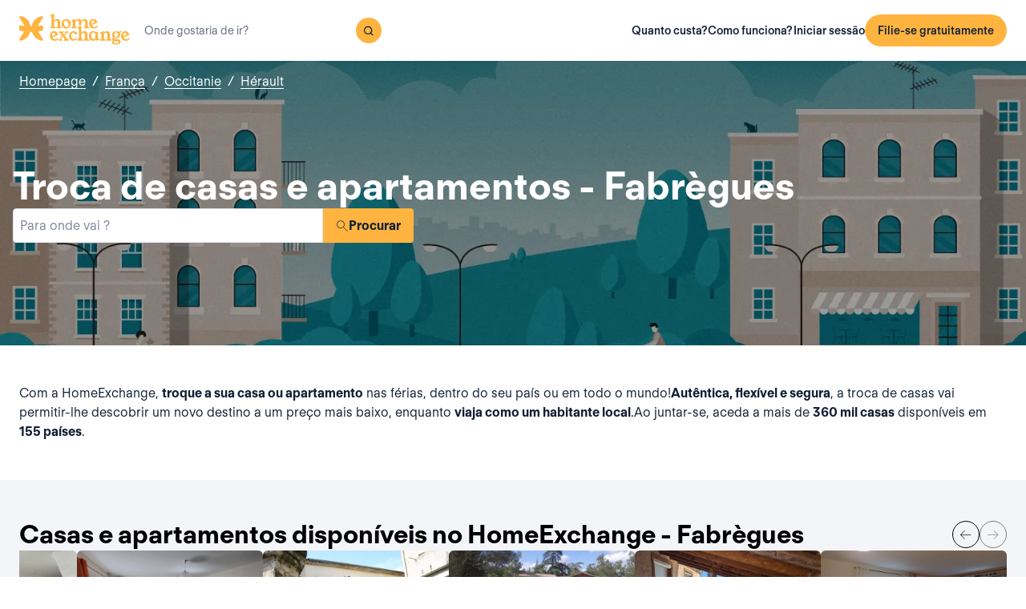

--- FILE ---
content_type: text/html; charset=utf-8
request_url: https://www.homeexchange.com/pt/troca-casa-franca/occitanie/herault/fabregues
body_size: 42290
content:
<!DOCTYPE html><html lang="pt" data-theme="regular"><head><meta charSet="utf-8"/><meta name="viewport" content="width=device-width, initial-scale=1"/><link rel="preload" as="image" href="https://image.homeexchange.fr/images/website/migration/footer/collection-footer.webp"/><link rel="preload" as="image" href="https://image.homeexchange.fr/images/website/migration/landing-page/he-logo-collection-white.svg"/><link rel="preload" as="image" href="https://image.homeexchange.fr/images/website/migration/footer/background-footer.webp"/><link rel="preload" as="image" href="https://image.homeexchange.fr/images/website/migration/destinations-pages/hero-background/default-destination-bg.webp"/><link rel="stylesheet" href="/_next/static/css/6d647b418a47e74e.css" data-precedence="next"/><link rel="stylesheet" href="/_next/static/css/9620452137736cd3.css" data-precedence="next"/><link rel="stylesheet" href="/_next/static/css/dc73819b079157dc.css" data-precedence="next"/><link rel="preload" as="script" fetchPriority="low" href="/_next/static/chunks/webpack-dbb2e7fe4e6a6483.js"/><script src="/_next/static/chunks/0937d497-44abb0f9355ace92.js" async=""></script><script src="/_next/static/chunks/470-0918ee5b8d87d2e7.js" async=""></script><script src="/_next/static/chunks/main-app-9456cb015476518f.js" async=""></script><script src="/_next/static/chunks/482-598eec787a3e3b8a.js" async=""></script><script src="/_next/static/chunks/232-61d415ee046ac191.js" async=""></script><script src="/_next/static/chunks/app/global-error-4380bf3967105b1e.js" async=""></script><script src="/_next/static/chunks/920-87c8d3fd9506f240.js" async=""></script><script src="/_next/static/chunks/156-e40ae7872e291c9a.js" async=""></script><script src="/_next/static/chunks/531-dc0dfaedbea4d1f3.js" async=""></script><script src="/_next/static/chunks/app/layout-4ce9de75960125f8.js" async=""></script><script src="/_next/static/chunks/app/(layoutClassic)/%5Blang%5D/destination/page-bad3840be4aa8bd6.js" async=""></script><title>Troca de casas e de apartamentos: Fabrègues, França - HomeExchange</title><meta name="description" content="Fabrègues, França : Hospede-se gratuitamente graças às trocas de casas e economize nos \ngastos de suas férias. Com HomeExchange, você encontrará uma casa ou um \napartamento para se hospedar durante suas férias ou fins de semana, aonde \nquer que você vá."/><link rel="canonical" href="https://front-web-production.front.homeexchange.com/pt/troca-casa-franca/occitanie/herault/fabregues"/><link rel="alternate" hrefLang="fr-FR" href="https://front-web-production.front.homeexchange.fr/echange-maison-france/occitanie/herault/fabregues"/><link rel="alternate" hrefLang="x-default" href="https://front-web-production.front.homeexchange.com/home-exchange-france/occitanie/herault/fabregues"/><link rel="alternate" hrefLang="es-ES" href="https://front-web-production.front.homeexchange.com/es/intercambio-casas-francia/occitanie/herault/fabregues"/><link rel="alternate" hrefLang="it-IT" href="https://front-web-production.front.homeexchange.it/scambio-casa-francia/occitanie/herault/fabregues"/><link rel="alternate" hrefLang="pt-PT" href="https://front-web-production.front.homeexchange.com/pt/troca-casa-franca/occitanie/herault/fabregues"/><link rel="alternate" hrefLang="pt-BR" href="https://front-web-production.front.homeexchange.com/pt/troca-casa-franca/occitanie/herault/fabregues"/><link rel="alternate" hrefLang="nl-NL" href="https://front-web-production.front.homeexchange.com/nl/huizen-ruil-frankrijk/occitanie/herault/fabregues"/><link rel="alternate" hrefLang="en-US" href="https://front-web-production.front.homeexchange.com/home-exchange-france/occitanie/herault/fabregues"/><link rel="alternate" hrefLang="de-DE" href="https://front-web-production.front.homeexchange.com/de/haus-tausch-frankreich/occitanie/herault/fabregues"/><link rel="alternate" hrefLang="da-DK" href="https://front-web-production.front.homeexchange.com/da/boligbytte-frankrig/occitanie/herault/fabregues"/><link rel="alternate" hrefLang="sv-SE" href="https://front-web-production.front.homeexchange.com/sv/hembyte-frankrike/occitanie/herault/fabregues"/><link rel="alternate" hrefLang="hr-HR" href="https://front-web-production.front.homeexchange.com/hr/zamjena-domova-francuska/occitanie/herault/fabregues"/><link rel="alternate" hrefLang="nb-NO" href="https://front-web-production.front.homeexchange.com/nb/bolig-bytte-frankrike/occitanie/herault/fabregues"/><meta property="og:title" content="Troca de casas e de apartamentos: Fabrègues, França - HomeExchange"/><meta property="og:description" content="Fabrègues, França : Hospede-se gratuitamente graças às trocas de casas e economize nos \ngastos de suas férias. Com HomeExchange, você encontrará uma casa ou um \napartamento para se hospedar durante suas férias ou fins de semana, aonde \nquer que você vá."/><meta property="og:site_name" content="HomeExchange"/><meta property="og:image" content="https://d2kzpkef14nfxb.cloudfront.net/images/website/meta-facebook/he_sharing.jpg"/><meta property="og:image:height" content="1200"/><meta property="og:image:width" content="630"/><meta property="og:type" content="website"/><meta name="twitter:card" content="summary_large_image"/><meta name="twitter:title" content="Troca de casas e de apartamentos: Fabrègues, França - HomeExchange"/><meta name="twitter:description" content="Fabrègues, França : Hospede-se gratuitamente graças às trocas de casas e economize nos \ngastos de suas férias. Com HomeExchange, você encontrará uma casa ou um \napartamento para se hospedar durante suas férias ou fins de semana, aonde \nquer que você vá."/><meta name="twitter:image" content="https://d2kzpkef14nfxb.cloudfront.net/images/website/meta-facebook/he_sharing.jpg"/><meta name="twitter:image:height" content="1200"/><meta name="twitter:image:width" content="630"/><link rel="icon" href="/favicon.ico" type="image/x-icon" sizes="256x256"/><script src="/_next/static/chunks/polyfills-42372ed130431b0a.js" noModule=""></script></head><body><div hidden=""><!--$--><!--/$--></div><nav class="_navigation-bar_1jrmx_59 _is-light_1jrmx_67"><div class="_navigation-bar-left_1jrmx_106"><a href="/pt/"><picture><source media="(min-width: 641px)"/><img height="40" src="https://image.homeexchange.fr/images/website/migration/navigation/logo-integral.svg" alt="HomeExchange regular logo " class="_no-border_t81ta_80 _is-auto_t81ta_74"/></picture></a><form class="_search-bar_4y1x0_59 _search-bar_1jrmx_73"><div class="_search-wrapper_4y1x0_63"><input aria-activedescendant="" aria-autocomplete="list" aria-controls="downshift-_R_4mbrb_-menu" aria-expanded="false" aria-labelledby="downshift-_R_4mbrb_-label" autoComplete="off" id="downshift-_R_4mbrb_-input" role="combobox" type="text" placeholder="Onde gostaria de ir?" class="_search-input_4y1x0_67" name="navbar-search" value=""/><button class="_button_1buw8_59 _is-icon-only_1buw8_88 _is-small_1buw8_91 _is-primary_1buw8_111 _search-button_4y1x0_87"><i class="icon ds-icon-magnifying-glass-rebranding is-medium"></i></button><ul class="_suggestions-list_4y1x0_94" id="downshift-_R_4mbrb_-menu" role="listbox" aria-labelledby="downshift-_R_4mbrb_-label" style="display:none"></ul></div></form></div><div class="_logged-out-menu_81oc8_59"><button class="_button_1buw8_59 _is-primary_1buw8_111 _logged-out-menu-button-mobile_81oc8_205" aria-label="Filie-se gratuitamente">Filie-se gratuitamente</button><button class="_button_1buw8_59 _is-icon-only_1buw8_88 _is-small_1buw8_91 _is-secondary_1buw8_115 _is-light_1buw8_123 _logged-out-menu-button-mobile_81oc8_205"><i class="icon ds-icon-menu-rebranding is-medium"></i></button><div class="_logged-out-menu-content_81oc8_65 _is-light_81oc8_164"><a href="https://www.homeexchange.com/pt/p/subscription-homeexchange-pt" class="_logged-out-menu-button-link_81oc8_79">Quanto custa?</a><a href="https://www.homeexchange.com/pt/p/como-funciona-homeexchange" class="_logged-out-menu-button-link_81oc8_79">Como funciona?</a><hr/><button class="_logged-out-menu-button-link_81oc8_79">Iniciar sessão</button><button class="_button_1buw8_59 _is-primary_1buw8_111 _logged-out-menu-button-signup_81oc8_195" aria-label="Filie-se gratuitamente">Filie-se gratuitamente</button></div></div></nav><script type="application/ld+json">{"@context":"https://schema.org","@type":"BreadcrumbList","itemListElement":[{"@type":"ListItem","position":1,"name":"Homepage","item":"https://front-web-production.front.homeexchange.com/pt/"},{"@type":"ListItem","position":2,"name":"França","item":"https://front-web-production.front.homeexchange.com/pt/troca-casa-franca"},{"@type":"ListItem","position":3,"name":"Occitanie","item":"https://front-web-production.front.homeexchange.com/pt/troca-casa-franca/occitanie"},{"@type":"ListItem","position":4,"name":"Hérault","item":"https://front-web-production.front.homeexchange.com/pt/troca-casa-franca/occitanie/herault"},{"@type":"ListItem","position":5,"name":"Fabrègues"}]}</script><section class="_hero_1rive_59 _is-medium_1rive_91 _cover_1rive_85"><div class="_hero-top-left_1rive_133"><nav class="_breadcrumbs_1h8xv_59 _color-inverted_1h8xv_71" aria-label="breadcrumbs"><ol><li><a href="/pt/" class="_link_1wpqf_59 _is-inverted_1wpqf_83 _is-underlined_1wpqf_95 _breadcrumbs-link_1h8xv_66">Homepage</a><span>/</span></li><li><a href="/pt/troca-casa-franca" class="_link_1wpqf_59 _is-inverted_1wpqf_83 _is-underlined_1wpqf_95 _breadcrumbs-link_1h8xv_66">França</a><span>/</span></li><li><a href="/pt/troca-casa-franca/occitanie" class="_link_1wpqf_59 _is-inverted_1wpqf_83 _is-underlined_1wpqf_95 _breadcrumbs-link_1h8xv_66">Occitanie</a><span>/</span></li><li><a href="/pt/troca-casa-franca/occitanie/herault" class="_link_1wpqf_59 _is-inverted_1wpqf_83 _is-underlined_1wpqf_95 _breadcrumbs-link_1h8xv_66">Hérault</a></li></ol></nav></div><div class="_hero-body_1rive_71 _cover_1rive_85"><div class="_container_s5hqu_59"><div class="_title-container_kq6yl_59 _color-inverted_kq6yl_62"><h1 class="_title_kq6yl_59 _is-1_kq6yl_91">Troca de casas e apartamentos - Fabrègues</h1></div><div class="_autocomplete_1st1t_59"><form class="_autocomplete-container_1st1t_68"><div class="_input-button-container_1st1t_73"><label id="hero-search-bar-label" for="hero-search-bar-input" hidden="">Para onde vai ?</label><input class="_autocomplete-input_1st1t_79" type="text" placeholder="Para onde vai ?" aria-activedescendant="" aria-autocomplete="list" aria-controls="hero-search-bar-menu" aria-expanded="false" aria-labelledby="hero-search-bar-label" autoComplete="off" id="hero-search-bar-input" role="combobox" value=""/><button aria-label="Procurar" class="_autocomplete-button_1st1t_93"><i class="icon ds-icon-search is-medium"></i>Procurar</button></div></form><ul class="_suggestions-container_1st1t_117" id="hero-search-bar-menu" role="listbox" aria-labelledby="hero-search-bar-label" data-test="false" aria-busy="true"></ul></div></div></div><img src="https://image.homeexchange.fr/images/website/migration/destinations-pages/hero-background/default-destination-bg.webp" alt="Fabrègues" class="_image_1rive_111 _cover_1rive_85"/></section><section class="_section_147ce_59"><div class="_content_147ce_62 _has-medium-padding_147ce_71"><div class="_container_s5hqu_59"><div class="_text_12s8z_59 _color-primary_12s8z_80">Com a HomeExchange, <b>troque a sua casa ou apartamento</b> nas férias, dentro do seu país ou em todo o mundo!<b>Autêntica, flexível e segura</b>, a troca de casas vai permitir-lhe descobrir um novo destino a um preço mais baixo, enquanto <b>viaja como um habitante local</b>.Ao juntar-se, aceda a mais de <b>360 mil casas</b> disponíveis em <b>155 países</b>.</div></div></div></section><section class="_section_147ce_59"><div class="_content_147ce_62 _has-medium-padding_147ce_71"><div class="_container_s5hqu_59"><div class="_flex_pd8jv_59 _flex-row_pd8jv_64 _justify-space-between_pd8jv_79 _align-center_pd8jv_91 _nowrap_pd8jv_100 _is-full-width_pd8jv_109 _gap-1_pd8jv_149"><div class="_title-container_kq6yl_59"><h2 class="_title_kq6yl_59 _is-2_kq6yl_104">Casas e apartamentos disponíveis no HomeExchange - Fabrègues</h2></div><div class="_flex_pd8jv_59 _flex-row_pd8jv_64 _justify-start_pd8jv_70 _align-start_pd8jv_85 _nowrap_pd8jv_100 _gap-2_pd8jv_152 _hide-on-mobile_pd8jv_121"><button class="_icon-button_tbb98_59 _disabled_tbb98_77 _size-medium_tbb98_71" aria-label="Previous" disabled=""><i class="icon ds-icon-arrow-thin is-medium"></i></button><button class="_icon-button_tbb98_59 _disabled_tbb98_77 _size-medium_tbb98_71" aria-label="Next" disabled=""><i class="icon ds-icon-arrow-thin-right is-medium"></i></button></div></div><div class="_carousel_1wuxn_59"><ul class="_carousel-content_1wuxn_63 _gap-8_1wuxn_101"><li class="_carousel-item_swuhb_59" style="width:100px;flex-shrink:0"><div class="_card_55lqx_59 _card-list_55lqx_95"><a class="_card-title-link_55lqx_352" target="_blank" title="Casa de Davina" href="/pt/casas-de-ferias/2968982" rel="noreferrer noopener"></a><div class="_tag_55lqx_114"></div><div class="_card-img-wrapper_55lqx_75"><div class="_card-slider-container_55lqx_69"><div class="_card-slider-wrapper_55lqx_234"><div class="_card-slider-item_55lqx_239"><img class="_card-img_55lqx_75" src="https://image.homeexchange.fr/images/home/5570584/2968982/1843222509978359.jpg" alt="Casa de Davina" loading="lazy"/></div></div></div><button class="_card-img-user-button_55lqx_85" aria-label="User image"><img class="_card-img-user_55lqx_85" src="https://image.homeexchange.fr/images/user/5570584/1843229488221329.jpg" alt="Casa de Davina" width="56" height="56" loading="lazy"/></button><div class="_card-icons_55lqx_269"></div></div><div class="_card-content_55lqx_72"><div class="_card-title-wrapper_55lqx_323"><div class="_card-title-content_55lqx_330"><i class="icon ds-icon-checkbox-fill is-large is-secondary _card-verify_55lqx_320"></i><span class="_card-title-content-text_55lqx_330"><div class="_title-container_kq6yl_59"><h3 class="_title_kq6yl_59 _is-3_kq6yl_114 _card-title_55lqx_323" title="Casa de Davina">Casa de Davina</h3></div></span></div></div><div class="_flex_pd8jv_59 _flex-column_pd8jv_67 _justify-start_pd8jv_70 _align-start_pd8jv_85 _wrap_pd8jv_97 _is-full-width_pd8jv_109 _gap-1_pd8jv_149"><div class="_text_12s8z_59 _color-primary_12s8z_80 _card-location_55lqx_369">França, Fabrègues</div><div class="_text_12s8z_59 _color-primary_12s8z_80">2 quartos<span class="_card-dot_55lqx_391">•</span>2 camas</div></div><div class="_card-footer_55lqx_395"><div class="_card-gp-wrapper_55lqx_400"><div class="_text_12s8z_59 _color-primary_12s8z_80 _card-gp_55lqx_400">196 GuestPoints / noite</div></div></div></div></div></li><li class="_carousel-item_swuhb_59" style="width:100px;flex-shrink:0"><div class="_card_55lqx_59 _card-list_55lqx_95"><a class="_card-title-link_55lqx_352" target="_blank" title="Casa de Johann" href="/pt/casas-de-ferias/2630835" rel="noreferrer noopener"></a><div class="_tag_55lqx_114"></div><div class="_card-img-wrapper_55lqx_75"><div class="_card-slider-container_55lqx_69"><div class="_card-slider-wrapper_55lqx_234"><div class="_card-slider-item_55lqx_239"><img class="_card-img_55lqx_75" src="https://image.homeexchange.fr/images/home/3806460/2630835/1803318138897516.jpg" alt="Casa de Johann" loading="lazy"/></div></div></div><button class="_card-img-user-button_55lqx_85" aria-label="User image"><img class="_card-img-user_55lqx_85" src="https://image.homeexchange.fr/images/user/3806460/1803304170163294.jpg" alt="Casa de Johann" width="56" height="56" loading="lazy"/></button><div class="_card-icons_55lqx_269"></div></div><div class="_card-content_55lqx_72"><div class="_card-title-wrapper_55lqx_323"><div class="_card-title-content_55lqx_330"><i class="icon ds-icon-checkbox-fill is-large is-secondary _card-verify_55lqx_320"></i><span class="_card-title-content-text_55lqx_330"><div class="_title-container_kq6yl_59"><h3 class="_title_kq6yl_59 _is-3_kq6yl_114 _card-title_55lqx_323" title="Casa de Johann">Casa de Johann</h3></div></span></div></div><div class="_flex_pd8jv_59 _flex-column_pd8jv_67 _justify-start_pd8jv_70 _align-start_pd8jv_85 _wrap_pd8jv_97 _is-full-width_pd8jv_109 _gap-1_pd8jv_149"><div class="_text_12s8z_59 _color-primary_12s8z_80 _card-location_55lqx_369">França, Fabrègues</div><div class="_text_12s8z_59 _color-primary_12s8z_80">4 quartos<span class="_card-dot_55lqx_391">•</span>4 camas</div></div><div class="_card-footer_55lqx_395"><div class="_card-gp-wrapper_55lqx_400"><div class="_text_12s8z_59 _color-primary_12s8z_80 _card-gp_55lqx_400">215 GuestPoints / noite</div></div></div></div></div></li><li class="_carousel-item_swuhb_59" style="width:100px;flex-shrink:0"><div class="_card_55lqx_59 _card-list_55lqx_95"><a class="_card-title-link_55lqx_352" target="_blank" title="Casa de Sophie" href="/pt/casas-de-ferias/2563256" rel="noreferrer noopener"></a><div class="_tag_55lqx_114"></div><div class="_card-img-wrapper_55lqx_75"><div class="_card-slider-container_55lqx_69"><div class="_card-slider-wrapper_55lqx_234"><div class="_card-slider-item_55lqx_239"><img class="_card-img_55lqx_75" src="https://image.homeexchange.fr/images/home/4887556/2563256/1796298531674049.jpg" alt="Casa de Sophie" loading="lazy"/></div></div></div><button class="_card-img-user-button_55lqx_85" aria-label="User image"><img class="_card-img-user_55lqx_85" src="https://image.homeexchange.fr/images/user/4887556/1801388517095334.jpg" alt="Casa de Sophie" width="56" height="56" loading="lazy"/></button><div class="_card-icons_55lqx_269"></div></div><div class="_card-content_55lqx_72"><div class="_card-title-wrapper_55lqx_323"><div class="_card-title-content_55lqx_330"><i class="icon ds-icon-checkbox-fill is-large is-secondary _card-verify_55lqx_320"></i><span class="_card-title-content-text_55lqx_330"><div class="_title-container_kq6yl_59"><h3 class="_title_kq6yl_59 _is-3_kq6yl_114 _card-title_55lqx_323" title="Casa de Sophie">Casa de Sophie</h3></div></span></div></div><div class="_flex_pd8jv_59 _flex-column_pd8jv_67 _justify-start_pd8jv_70 _align-start_pd8jv_85 _wrap_pd8jv_97 _is-full-width_pd8jv_109 _gap-1_pd8jv_149"><div class="_text_12s8z_59 _color-primary_12s8z_80 _card-location_55lqx_369">França, Fabrègues</div><div class="_text_12s8z_59 _color-primary_12s8z_80">3 quartos<span class="_card-dot_55lqx_391">•</span>3 camas</div></div><div class="_card-footer_55lqx_395"><div class="_card-gp-wrapper_55lqx_400"><div class="_text_12s8z_59 _color-primary_12s8z_80 _card-gp_55lqx_400">170 GuestPoints / noite</div></div></div></div></div></li><li class="_carousel-item_swuhb_59" style="width:100px;flex-shrink:0"><div class="_card_55lqx_59 _card-list_55lqx_95"><a class="_card-title-link_55lqx_352" target="_blank" title="Casa de Laurent" href="/pt/casas-de-ferias/2550408" rel="noreferrer noopener"></a><div class="_tag_55lqx_114"></div><div class="_card-img-wrapper_55lqx_75"><div class="_card-slider-container_55lqx_69"><div class="_card-slider-wrapper_55lqx_234"><div class="_card-slider-item_55lqx_239"><img class="_card-img_55lqx_75" src="https://image.homeexchange.fr/images/home/4874549/2550408/1845222827328412.jpg" alt="Casa de Laurent" loading="lazy"/></div></div></div><button class="_card-img-user-button_55lqx_85" aria-label="User image"><img class="_card-img-user_55lqx_85" src="https://image.homeexchange.fr/images/user/4874549/1824131891340007.jpg" alt="Casa de Laurent" width="56" height="56" loading="lazy"/></button><div class="_card-icons_55lqx_269"></div></div><div class="_card-content_55lqx_72"><div class="_card-title-wrapper_55lqx_323"><div class="_card-title-content_55lqx_330"><i class="icon ds-icon-checkbox-fill is-large is-secondary _card-verify_55lqx_320"></i><span class="_card-title-content-text_55lqx_330"><div class="_title-container_kq6yl_59"><h3 class="_title_kq6yl_59 _is-3_kq6yl_114 _card-title_55lqx_323" title="Casa de Laurent">Casa de Laurent</h3></div></span></div></div><div class="_flex_pd8jv_59 _flex-column_pd8jv_67 _justify-start_pd8jv_70 _align-start_pd8jv_85 _wrap_pd8jv_97 _is-full-width_pd8jv_109 _gap-1_pd8jv_149"><div class="_text_12s8z_59 _color-primary_12s8z_80 _card-location_55lqx_369">França, Fabrègues</div><div class="_text_12s8z_59 _color-primary_12s8z_80">4 quartos<span class="_card-dot_55lqx_391">•</span>5 camas</div></div><div class="_card-footer_55lqx_395"><div class="_card-gp-wrapper_55lqx_400"><div class="_text_12s8z_59 _color-primary_12s8z_80 _card-gp_55lqx_400">199 GuestPoints / noite</div></div></div></div></div></li><li class="_carousel-item_swuhb_59" style="width:100px;flex-shrink:0"><div class="_card_55lqx_59 _card-list_55lqx_95"><a class="_card-title-link_55lqx_352" target="_blank" title="Casa de Agnes et David" href="/pt/casas-de-ferias/2476082" rel="noreferrer noopener"></a><div class="_tag_55lqx_114"></div><div class="_card-img-wrapper_55lqx_75"><div class="_card-slider-container_55lqx_69"><div class="_card-slider-wrapper_55lqx_234"><div class="_card-slider-item_55lqx_239"><img class="_card-img_55lqx_75" src="https://image.homeexchange.fr/images/home/4750062/2476082/1784187640089817.jpg" alt="Casa de Agnes et David" loading="lazy"/></div></div></div><button class="_card-img-user-button_55lqx_85" aria-label="User image"><img class="_card-img-user_55lqx_85" src="https://image.homeexchange.fr/images/user/4750062/1784186678415578.jpg" alt="Casa de Agnes et David" width="56" height="56" loading="lazy"/></button><div class="_card-icons_55lqx_269"></div></div><div class="_card-content_55lqx_72"><div class="_card-title-wrapper_55lqx_323"><div class="_card-title-content_55lqx_330"><i class="icon ds-icon-checkbox-fill is-large is-secondary _card-verify_55lqx_320"></i><span class="_card-title-content-text_55lqx_330"><div class="_title-container_kq6yl_59"><h3 class="_title_kq6yl_59 _is-3_kq6yl_114 _card-title_55lqx_323" title="Casa de Agnes et David">Casa de Agnes et David</h3></div></span></div></div><div class="_flex_pd8jv_59 _flex-column_pd8jv_67 _justify-start_pd8jv_70 _align-start_pd8jv_85 _wrap_pd8jv_97 _is-full-width_pd8jv_109 _gap-1_pd8jv_149"><div class="_text_12s8z_59 _color-primary_12s8z_80 _card-location_55lqx_369">França, Fabrègues</div><div class="_text_12s8z_59 _color-primary_12s8z_80">3 quartos<span class="_card-dot_55lqx_391">•</span>4 camas</div></div><div class="_card-footer_55lqx_395"><div class="_card-gp-wrapper_55lqx_400"><div class="_text_12s8z_59 _color-primary_12s8z_80 _card-gp_55lqx_400">141 GuestPoints / noite</div></div></div></div></div></li><li class="_carousel-item_swuhb_59" style="width:100px;flex-shrink:0"><div class="_card_55lqx_59 _card-list_55lqx_95"><a class="_card-title-link_55lqx_352" target="_blank" title="Casa de bernard" href="/pt/casas-de-ferias/2469116" rel="noreferrer noopener"></a><div class="_tag_55lqx_114"></div><div class="_card-img-wrapper_55lqx_75"><div class="_card-slider-container_55lqx_69"><div class="_card-slider-wrapper_55lqx_234"><div class="_card-slider-item_55lqx_239"><img class="_card-img_55lqx_75" src="https://image.homeexchange.fr/images/home/4739059/2469116/1782820545309943.jpg" alt="Casa de bernard" loading="lazy"/></div></div></div><button class="_card-img-user-button_55lqx_85" aria-label="User image"><img class="_card-img-user_55lqx_85" src="https://image.homeexchange.fr/images/website/migration/placeholders/user_default_profile.webp?width=400&amp;height=400" alt="Casa de bernard" width="56" height="56" loading="lazy"/></button><div class="_card-icons_55lqx_269"></div></div><div class="_card-content_55lqx_72"><div class="_card-title-wrapper_55lqx_323"><div class="_card-title-content_55lqx_330"><i class="icon ds-icon-checkbox-fill is-large is-secondary _card-verify_55lqx_320"></i><span class="_card-title-content-text_55lqx_330"><div class="_title-container_kq6yl_59"><h3 class="_title_kq6yl_59 _is-3_kq6yl_114 _card-title_55lqx_323" title="Casa de bernard">Casa de bernard</h3></div></span></div></div><div class="_flex_pd8jv_59 _flex-column_pd8jv_67 _justify-start_pd8jv_70 _align-start_pd8jv_85 _wrap_pd8jv_97 _is-full-width_pd8jv_109 _gap-1_pd8jv_149"><div class="_text_12s8z_59 _color-primary_12s8z_80 _card-location_55lqx_369">França, Fabrègues</div><div class="_text_12s8z_59 _color-primary_12s8z_80">4 quartos<span class="_card-dot_55lqx_391">•</span>5 camas</div></div><div class="_card-footer_55lqx_395"><div class="_card-gp-wrapper_55lqx_400"><div class="_text_12s8z_59 _color-primary_12s8z_80 _card-gp_55lqx_400">223 GuestPoints / noite</div></div></div></div></div></li><li class="_carousel-item_swuhb_59" style="width:100px;flex-shrink:0"><div class="_card_55lqx_59 _card-list_55lqx_95"><a class="_card-title-link_55lqx_352" target="_blank" title="Casa de Charlène et Julien" href="/pt/casas-de-ferias/2442199" rel="noreferrer noopener"></a><div class="_tag_55lqx_114"></div><div class="_card-img-wrapper_55lqx_75"><div class="_card-slider-container_55lqx_69"><div class="_card-slider-wrapper_55lqx_234"><div class="_card-slider-item_55lqx_239"><img class="_card-img_55lqx_75" src="https://image.homeexchange.fr/images/home/4695836/2442199/1807524486915325.jpg" alt="Casa de Charlène et Julien" loading="lazy"/></div></div></div><button class="_card-img-user-button_55lqx_85" aria-label="User image"><img class="_card-img-user_55lqx_85" src="https://image.homeexchange.fr/images/user/4695836/1777955648194282.jpg" alt="Casa de Charlène et Julien" width="56" height="56" loading="lazy"/></button><div class="_card-icons_55lqx_269"></div></div><div class="_card-content_55lqx_72"><div class="_card-title-wrapper_55lqx_323"><div class="_card-title-content_55lqx_330"><i class="icon ds-icon-checkbox-fill is-large is-secondary _card-verify_55lqx_320"></i><span class="_card-title-content-text_55lqx_330"><div class="_title-container_kq6yl_59"><h3 class="_title_kq6yl_59 _is-3_kq6yl_114 _card-title_55lqx_323" title="Casa de Charlène et Julien">Casa de Charlène et Julien</h3></div></span></div></div><div class="_flex_pd8jv_59 _flex-column_pd8jv_67 _justify-start_pd8jv_70 _align-start_pd8jv_85 _wrap_pd8jv_97 _is-full-width_pd8jv_109 _gap-1_pd8jv_149"><div class="_text_12s8z_59 _color-primary_12s8z_80 _card-location_55lqx_369">França, Fabrègues</div><div class="_text_12s8z_59 _color-primary_12s8z_80">3 quartos<span class="_card-dot_55lqx_391">•</span>4 camas</div></div><div class="_card-footer_55lqx_395"><div class="_card-gp-wrapper_55lqx_400"><div class="_text_12s8z_59 _color-primary_12s8z_80 _card-gp_55lqx_400">160 GuestPoints / noite</div></div></div></div></div></li><li class="_carousel-item_swuhb_59" style="width:100px;flex-shrink:0"><div class="_card_55lqx_59 _card-list_55lqx_95"><a class="_card-title-link_55lqx_352" target="_blank" title="Casa de Jacqueline" href="/pt/casas-de-ferias/2056992" rel="noreferrer noopener"></a><div class="_tag_55lqx_114"></div><div class="_card-img-wrapper_55lqx_75"><div class="_card-slider-container_55lqx_69"><div class="_card-slider-wrapper_55lqx_234"><div class="_card-slider-item_55lqx_239"><img class="_card-img_55lqx_75" src="https://image.homeexchange.fr/images/home/3923049/2056992/1724415179622718.jpg" alt="Casa de Jacqueline" loading="lazy"/></div></div></div><button class="_card-img-user-button_55lqx_85" aria-label="User image"><img class="_card-img-user_55lqx_85" src="https://image.homeexchange.fr/images/user/3923049/1724597979807142.jpg" alt="Casa de Jacqueline" width="56" height="56" loading="lazy"/></button><div class="_card-icons_55lqx_269"></div></div><div class="_card-content_55lqx_72"><div class="_card-title-wrapper_55lqx_323"><div class="_card-title-content_55lqx_330"><i class="icon ds-icon-checkbox-fill is-large is-secondary _card-verify_55lqx_320"></i><span class="_card-title-content-text_55lqx_330"><div class="_title-container_kq6yl_59"><h3 class="_title_kq6yl_59 _is-3_kq6yl_114 _card-title_55lqx_323" title="Casa de Jacqueline">Casa de Jacqueline</h3></div></span></div></div><div class="_flex_pd8jv_59 _flex-column_pd8jv_67 _justify-start_pd8jv_70 _align-start_pd8jv_85 _wrap_pd8jv_97 _is-full-width_pd8jv_109 _gap-1_pd8jv_149"><div class="_text_12s8z_59 _color-primary_12s8z_80 _card-location_55lqx_369">França, Fabrègues</div><div class="_text_12s8z_59 _color-primary_12s8z_80">3 quartos<span class="_card-dot_55lqx_391">•</span>4 camas</div></div><div class="_card-footer_55lqx_395"><div class="_card-gp-wrapper_55lqx_400"><div class="_text_12s8z_59 _color-primary_12s8z_80 _card-gp_55lqx_400">220 GuestPoints / noite</div></div></div></div></div></li></ul></div><div class="_block_if75d_59 _has-text-right_if75d_77"><a href="/pt/search-v2/fabregues" class="_link_1wpqf_59 _is-primary_1wpqf_71 _is-underlined_1wpqf_95">Ver mais casas</a></div></div></div></section><section class="_section_147ce_59"><div class="_content_147ce_62 _has-medium-padding_147ce_71"><div class="_container_s5hqu_59"><div class="_title-container_kq6yl_59"><h2 class="_title_kq6yl_59 _is-2_kq6yl_104">Como funciona a troca de casas?</h2></div><div class="_text_12s8z_59 _color-primary_12s8z_80">Na HomeExchange, a inscrição é grátis e os membros pagam uma taxa anual de € 175, que lhes permite desbloquear trocas ilimitadas durante um ano.</div><div class="_columns_17a5v_59"><div class="_column_17a5v_59 _is-3_17a5v_218"><button class="_info-card_fprxc_59" type="button" aria-haspopup="dialog" aria-expanded="false" aria-controls="radix-_R_2u8lubsnqbrb_" data-state="closed"><i class="icon ds-icon-gp is-5xl is-secondary"></i><div class="_info-card-text_fprxc_71">GuestPoints</div></button><button class="_info-card_fprxc_59" type="button" aria-haspopup="dialog" aria-expanded="false" aria-controls="radix-_R_4u8lubsnqbrb_" data-state="closed"><i class="icon ds-icon-types_of_exchanges is-5xl is-secondary"></i><div class="_info-card-text_fprxc_71">Dois tipos de câmbio</div></button><button class="_info-card_fprxc_59" type="button" aria-haspopup="dialog" aria-expanded="false" aria-controls="radix-_R_6u8lubsnqbrb_" data-state="closed"><i class="icon ds-icon-membership is-5xl is-secondary"></i><div class="_info-card-text_fprxc_71">A adesão ao HomeExchange</div></button><button class="_info-card_fprxc_59" type="button" aria-haspopup="dialog" aria-expanded="false" aria-controls="radix-_R_8u8lubsnqbrb_" data-state="closed"><i class="icon ds-icon-guarantees is-5xl is-secondary"></i><div class="_info-card-text_fprxc_71">As Garantias HomeExchange</div></button></div><div class="_column_17a5v_59"><video class="_video_1py8f_59 " poster="https://image.homeexchange.fr/images/website/migration/placeholders/poster_video_default.webp" controls=""><source src="https://d2kzpkef14nfxb.cloudfront.net/images/website/home_page/MASTER_CONVICTION_pt.mp4" type="video/mp4"/><track kind="captions"/></video></div></div></div></div></section><section class="_section_147ce_59"><div class="_content_147ce_62 _has-medium-padding_147ce_71"><div class="_container_s5hqu_59"><div class="_title-container_kq6yl_59"><h2 class="_title_kq6yl_59 _is-2_kq6yl_104">Troque casas de férias - fabregues</h2></div><div class="_text_12s8z_59 _color-primary_12s8z_80">HomeExchange tornou possível que os seus membros possam viajar para onde quiserem no mundo! Não se preocupe com as despesas de alojamento, pois garantimos que encontrará uma casa ou apartamento para as suas próximas férias.</div><div class="_text_12s8z_59 _color-primary_12s8z_80">Graças à nossa extensa rede, pode partilhar a sua casa ou apartamento durante as férias com pessoas de todo o mundo! A HomeExchange não só é livre, flexível e segura, como também irá descobrir um novo país enquanto vive como um local.</div><div class="_text_12s8z_59 _color-primary_12s8z_80">De que está à espera?  Junte-se a nós inscrevendo-se gratuitamente no nosso site. Uma vez concluída a sua inscrição, terá acesso a todo o nosso catálogo de casas e apartamentos localizados nos lugares mais bonitos do mundo!</div><a href="/pt/#signup" class="_button_y1at0_59 _is-primary_y1at0_81 _is-medium_y1at0_278">Filie-se gratuitamente</a></div></div></section><section class="_section_147ce_59"><div class="_content_147ce_62 _has-medium-padding_147ce_71"><div class="_container_s5hqu_59"><div class="_flex_pd8jv_59 _flex-row_pd8jv_64 _justify-space-between_pd8jv_79 _align-center_pd8jv_91 _nowrap_pd8jv_100 _is-full-width_pd8jv_109 _gap-1_pd8jv_149"><div class="_title-container_kq6yl_59"><h2 class="_title_kq6yl_59 _is-2_kq6yl_104">Verifique a disponibilidade destes alojamentos para as suas férias</h2></div><div class="_flex_pd8jv_59 _flex-row_pd8jv_64 _justify-start_pd8jv_70 _align-start_pd8jv_85 _nowrap_pd8jv_100 _gap-2_pd8jv_152 _hide-on-mobile_pd8jv_121"><button class="_icon-button_tbb98_59 _disabled_tbb98_77 _size-medium_tbb98_71" aria-label="Previous" disabled=""><i class="icon ds-icon-arrow-thin is-medium"></i></button><button class="_icon-button_tbb98_59 _disabled_tbb98_77 _size-medium_tbb98_71" aria-label="Next" disabled=""><i class="icon ds-icon-arrow-thin-right is-medium"></i></button></div></div><div class="_carousel_1wuxn_59"><ul class="_carousel-content_1wuxn_63 _gap-8_1wuxn_101"><li class="_carousel-item_swuhb_59" style="width:100px;flex-shrink:0"><div class="_card_55lqx_59 _card-list_55lqx_95"><a class="_card-title-link_55lqx_352" target="_blank" title="Casa de Julie" href="/pt/casas-de-ferias/1956739" rel="noreferrer noopener"></a><div class="_tag_55lqx_114"></div><div class="_card-img-wrapper_55lqx_75"><div class="_card-slider-container_55lqx_69"><div class="_card-slider-wrapper_55lqx_234"><div class="_card-slider-item_55lqx_239"><img class="_card-img_55lqx_75" src="https://image.homeexchange.fr/images/home/3786998/1956739/1707288048425023.jpg" alt="Casa de Julie" loading="lazy"/></div></div></div><button class="_card-img-user-button_55lqx_85" aria-label="User image"><img class="_card-img-user_55lqx_85" src="https://image.homeexchange.fr/images/user/3786998/1776738981165794.jpg" alt="Casa de Julie" width="56" height="56" loading="lazy"/></button><div class="_card-icons_55lqx_269"></div></div><div class="_card-content_55lqx_72"><div class="_card-title-wrapper_55lqx_323"><div class="_card-title-content_55lqx_330"><i class="icon ds-icon-checkbox-fill is-large is-secondary _card-verify_55lqx_320"></i><span class="_card-title-content-text_55lqx_330"><div class="_title-container_kq6yl_59"><h3 class="_title_kq6yl_59 _is-3_kq6yl_114 _card-title_55lqx_323" title="Casa de Julie">Casa de Julie</h3></div></span></div></div><div class="_flex_pd8jv_59 _flex-column_pd8jv_67 _justify-start_pd8jv_70 _align-start_pd8jv_85 _wrap_pd8jv_97 _is-full-width_pd8jv_109 _gap-1_pd8jv_149"><div class="_text_12s8z_59 _color-primary_12s8z_80 _card-location_55lqx_369">França, Fabrègues</div><div class="_text_12s8z_59 _color-primary_12s8z_80">1 quarto<span class="_card-dot_55lqx_391">•</span>2 camas</div></div><div class="_card-footer_55lqx_395"><div class="_card-gp-wrapper_55lqx_400"><div class="_text_12s8z_59 _color-primary_12s8z_80 _card-gp_55lqx_400">101 GuestPoints / noite</div></div></div></div></div></li><li class="_carousel-item_swuhb_59" style="width:100px;flex-shrink:0"><div class="_card_55lqx_59 _card-list_55lqx_95"><a class="_card-title-link_55lqx_352" target="_blank" title="Casa de Cecile" href="/pt/casas-de-ferias/1917288" rel="noreferrer noopener"></a><div class="_tag_55lqx_114"></div><div class="_card-img-wrapper_55lqx_75"><div class="_card-slider-container_55lqx_69"><div class="_card-slider-wrapper_55lqx_234"><div class="_card-slider-item_55lqx_239"><img class="_card-img_55lqx_75" src="https://image.homeexchange.fr/images/home/3734300/1917288/1829278504617172.jpg" alt="Casa de Cecile" loading="lazy"/></div></div></div><button class="_card-img-user-button_55lqx_85" aria-label="User image"><img class="_card-img-user_55lqx_85" src="https://image.homeexchange.fr/images/user/3734300/1829281812578987.jpg" alt="Casa de Cecile" width="56" height="56" loading="lazy"/></button><div class="_card-icons_55lqx_269"></div></div><div class="_card-content_55lqx_72"><div class="_card-title-wrapper_55lqx_323"><div class="_card-title-content_55lqx_330"><i class="icon ds-icon-checkbox-fill is-large is-secondary _card-verify_55lqx_320"></i><span class="_card-title-content-text_55lqx_330"><div class="_title-container_kq6yl_59"><h3 class="_title_kq6yl_59 _is-3_kq6yl_114 _card-title_55lqx_323" title="Casa de Cecile">Casa de Cecile</h3></div></span></div></div><div class="_flex_pd8jv_59 _flex-column_pd8jv_67 _justify-start_pd8jv_70 _align-start_pd8jv_85 _wrap_pd8jv_97 _is-full-width_pd8jv_109 _gap-1_pd8jv_149"><div class="_text_12s8z_59 _color-primary_12s8z_80 _card-location_55lqx_369">França, Fabrègues</div><div class="_text_12s8z_59 _color-primary_12s8z_80">3 quartos<span class="_card-dot_55lqx_391">•</span>3 camas</div></div><div class="_card-footer_55lqx_395"><div class="_card-gp-wrapper_55lqx_400"><div class="_text_12s8z_59 _color-primary_12s8z_80 _card-gp_55lqx_400">155 GuestPoints / noite</div></div></div></div></div></li><li class="_carousel-item_swuhb_59" style="width:100px;flex-shrink:0"><div class="_card_55lqx_59 _card-list_55lqx_95"><a class="_card-title-link_55lqx_352" target="_blank" title="Casa de Franck Et Fred" href="/pt/casas-de-ferias/1835157" rel="noreferrer noopener"></a><div class="_tag_55lqx_114"></div><div class="_card-img-wrapper_55lqx_75"><div class="_card-slider-container_55lqx_69"><div class="_card-slider-wrapper_55lqx_234"><div class="_card-slider-item_55lqx_239"><img class="_card-img_55lqx_75" src="https://image.homeexchange.fr/images/home/443411/1835157/1701909870994777.jpg" alt="Casa de Franck Et Fred" loading="lazy"/></div></div></div><button class="_card-img-user-button_55lqx_85" aria-label="User image"><img class="_card-img-user_55lqx_85" src="https://image.homeexchange.fr/images/user/443411/1812588798031359.jpg" alt="Casa de Franck Et Fred" width="56" height="56" loading="lazy"/></button><div class="_card-icons_55lqx_269"></div></div><div class="_card-content_55lqx_72"><div class="_card-title-wrapper_55lqx_323"><div class="_card-title-content_55lqx_330"><i class="icon ds-icon-checkbox-fill is-large is-secondary _card-verify_55lqx_320"></i><span class="_card-title-content-text_55lqx_330"><div class="_title-container_kq6yl_59"><h3 class="_title_kq6yl_59 _is-3_kq6yl_114 _card-title_55lqx_323" title="Casa de Franck Et Fred">Casa de Franck Et Fred</h3></div></span></div></div><div class="_flex_pd8jv_59 _flex-column_pd8jv_67 _justify-start_pd8jv_70 _align-start_pd8jv_85 _wrap_pd8jv_97 _is-full-width_pd8jv_109 _gap-1_pd8jv_149"><div class="_text_12s8z_59 _color-primary_12s8z_80 _card-location_55lqx_369">França, Fabrègues</div><div class="_text_12s8z_59 _color-primary_12s8z_80">4 quartos<span class="_card-dot_55lqx_391">•</span>5 camas</div></div><div class="_card-footer_55lqx_395"><div class="_card-gp-wrapper_55lqx_400"><div class="_text_12s8z_59 _color-primary_12s8z_80 _card-gp_55lqx_400">184 GuestPoints / noite</div></div></div></div></div></li><li class="_carousel-item_swuhb_59" style="width:100px;flex-shrink:0"><div class="_card_55lqx_59 _card-list_55lqx_95"><a class="_card-title-link_55lqx_352" target="_blank" title="Casa de sabrina" href="/pt/casas-de-ferias/1786955" rel="noreferrer noopener"></a><div class="_tag_55lqx_114"></div><div class="_card-img-wrapper_55lqx_75"><div class="_card-slider-container_55lqx_69"><div class="_card-slider-wrapper_55lqx_234"><div class="_card-slider-item_55lqx_239"><img class="_card-img_55lqx_75" src="https://image.homeexchange.fr/images/home/3550632/1786955/1672363116689334.jpg" alt="Casa de sabrina" loading="lazy"/></div></div></div><button class="_card-img-user-button_55lqx_85" aria-label="User image"><img class="_card-img-user_55lqx_85" src="https://image.homeexchange.fr/images/user/3550632/1670014649773775.jpg" alt="Casa de sabrina" width="56" height="56" loading="lazy"/></button><div class="_card-icons_55lqx_269"></div></div><div class="_card-content_55lqx_72"><div class="_card-title-wrapper_55lqx_323"><div class="_card-title-content_55lqx_330"><i class="icon ds-icon-checkbox-fill is-large is-secondary _card-verify_55lqx_320"></i><span class="_card-title-content-text_55lqx_330"><div class="_title-container_kq6yl_59"><h3 class="_title_kq6yl_59 _is-3_kq6yl_114 _card-title_55lqx_323" title="Casa de sabrina">Casa de sabrina</h3></div></span></div></div><div class="_flex_pd8jv_59 _flex-column_pd8jv_67 _justify-start_pd8jv_70 _align-start_pd8jv_85 _wrap_pd8jv_97 _is-full-width_pd8jv_109 _gap-1_pd8jv_149"><div class="_text_12s8z_59 _color-primary_12s8z_80 _card-location_55lqx_369">França, Fabrègues</div><div class="_text_12s8z_59 _color-primary_12s8z_80">4 quartos<span class="_card-dot_55lqx_391">•</span>4 camas</div></div><div class="_card-footer_55lqx_395"><div class="_card-gp-wrapper_55lqx_400"><div class="_text_12s8z_59 _color-primary_12s8z_80 _card-gp_55lqx_400">224 GuestPoints / noite</div></div></div></div></div></li><li class="_carousel-item_swuhb_59" style="width:100px;flex-shrink:0"><div class="_card_55lqx_59 _card-list_55lqx_95"><a class="_card-title-link_55lqx_352" target="_blank" title="Casa de Géraldine" href="/pt/casas-de-ferias/1660304" rel="noreferrer noopener"></a><div class="_tag_55lqx_114"></div><div class="_card-img-wrapper_55lqx_75"><div class="_card-slider-container_55lqx_69"><div class="_card-slider-wrapper_55lqx_234"><div class="_card-slider-item_55lqx_239"><img class="_card-img_55lqx_75" src="https://image.homeexchange.fr/images/home/3215590/1660304/1641302782214965.jpg" alt="Casa de Géraldine" loading="lazy"/></div></div></div><button class="_card-img-user-button_55lqx_85" aria-label="User image"><img class="_card-img-user_55lqx_85" src="https://image.homeexchange.fr/images/user/3215590/1641294237936209.jpg" alt="Casa de Géraldine" width="56" height="56" loading="lazy"/></button><div class="_card-icons_55lqx_269"></div></div><div class="_card-content_55lqx_72"><div class="_card-title-wrapper_55lqx_323"><div class="_card-title-content_55lqx_330"><i class="icon ds-icon-checkbox-fill is-large is-secondary _card-verify_55lqx_320"></i><span class="_card-title-content-text_55lqx_330"><div class="_title-container_kq6yl_59"><h3 class="_title_kq6yl_59 _is-3_kq6yl_114 _card-title_55lqx_323" title="Casa de Géraldine">Casa de Géraldine</h3></div></span></div></div><div class="_flex_pd8jv_59 _flex-column_pd8jv_67 _justify-start_pd8jv_70 _align-start_pd8jv_85 _wrap_pd8jv_97 _is-full-width_pd8jv_109 _gap-1_pd8jv_149"><div class="_text_12s8z_59 _color-primary_12s8z_80 _card-location_55lqx_369">França, Fabrègues</div><div class="_text_12s8z_59 _color-primary_12s8z_80">5 quartos<span class="_card-dot_55lqx_391">•</span>5 camas</div></div><div class="_card-footer_55lqx_395"><div class="_card-gp-wrapper_55lqx_400"><div class="_text_12s8z_59 _color-primary_12s8z_80 _card-gp_55lqx_400">210 GuestPoints / noite</div></div></div></div></div></li><li class="_carousel-item_swuhb_59" style="width:100px;flex-shrink:0"><div class="_card_55lqx_59 _card-list_55lqx_95"><a class="_card-title-link_55lqx_352" target="_blank" title="Casa de fatima" href="/pt/casas-de-ferias/1583023" rel="noreferrer noopener"></a><div class="_tag_55lqx_114"></div><div class="_card-img-wrapper_55lqx_75"><div class="_card-slider-container_55lqx_69"><div class="_card-slider-wrapper_55lqx_234"><div class="_card-slider-item_55lqx_239"><img class="_card-img_55lqx_75" src="https://image.homeexchange.fr/images/home/3119185/1583023/1632159784312283.jpg" alt="Casa de fatima" loading="lazy"/></div></div></div><button class="_card-img-user-button_55lqx_85" aria-label="User image"><img class="_card-img-user_55lqx_85" src="https://image.homeexchange.fr/images/user/3119185/1632160662521991.jpg" alt="Casa de fatima" width="56" height="56" loading="lazy"/></button><div class="_card-icons_55lqx_269"></div></div><div class="_card-content_55lqx_72"><div class="_card-title-wrapper_55lqx_323"><div class="_card-title-content_55lqx_330"><i class="icon ds-icon-checkbox-fill is-large is-secondary _card-verify_55lqx_320"></i><span class="_card-title-content-text_55lqx_330"><div class="_title-container_kq6yl_59"><h3 class="_title_kq6yl_59 _is-3_kq6yl_114 _card-title_55lqx_323" title="Casa de fatima">Casa de fatima</h3></div></span></div></div><div class="_flex_pd8jv_59 _flex-column_pd8jv_67 _justify-start_pd8jv_70 _align-start_pd8jv_85 _wrap_pd8jv_97 _is-full-width_pd8jv_109 _gap-1_pd8jv_149"><div class="_text_12s8z_59 _color-primary_12s8z_80 _card-location_55lqx_369">França, Fabrègues</div><div class="_text_12s8z_59 _color-primary_12s8z_80">4 quartos<span class="_card-dot_55lqx_391">•</span>4 camas</div></div><div class="_card-footer_55lqx_395"><div class="_card-gp-wrapper_55lqx_400"><div class="_text_12s8z_59 _color-primary_12s8z_80 _card-gp_55lqx_400">146 GuestPoints / noite</div></div></div></div></div></li><li class="_carousel-item_swuhb_59" style="width:100px;flex-shrink:0"><div class="_card_55lqx_59 _card-list_55lqx_95"><a class="_card-title-link_55lqx_352" target="_blank" title="Casa de Josiane" href="/pt/casas-de-ferias/1561401" rel="noreferrer noopener"></a><div class="_tag_55lqx_114"></div><div class="_card-img-wrapper_55lqx_75"><div class="_card-slider-container_55lqx_69"><div class="_card-slider-wrapper_55lqx_234"><div class="_card-slider-item_55lqx_239"><img class="_card-img_55lqx_75" src="https://image.homeexchange.fr/images/home/77760/1561401/1808374367634101.jpg" alt="Casa de Josiane" loading="lazy"/></div></div></div><button class="_card-img-user-button_55lqx_85" aria-label="User image"><img class="_card-img-user_55lqx_85" src="https://image.homeexchange.fr/images/user/77760/1779368643844836.jpg" alt="Casa de Josiane" width="56" height="56" loading="lazy"/></button><div class="_card-icons_55lqx_269"></div></div><div class="_card-content_55lqx_72"><div class="_card-title-wrapper_55lqx_323"><div class="_card-title-content_55lqx_330"><i class="icon ds-icon-checkbox-fill is-large is-secondary _card-verify_55lqx_320"></i><span class="_card-title-content-text_55lqx_330"><div class="_title-container_kq6yl_59"><h3 class="_title_kq6yl_59 _is-3_kq6yl_114 _card-title_55lqx_323" title="Casa de Josiane">Casa de Josiane</h3></div></span></div></div><div class="_flex_pd8jv_59 _flex-column_pd8jv_67 _justify-start_pd8jv_70 _align-start_pd8jv_85 _wrap_pd8jv_97 _is-full-width_pd8jv_109 _gap-1_pd8jv_149"><div class="_text_12s8z_59 _color-primary_12s8z_80 _card-location_55lqx_369">França, Fabrègues</div><div class="_text_12s8z_59 _color-primary_12s8z_80">4 quartos<span class="_card-dot_55lqx_391">•</span>5 camas</div></div><div class="_card-footer_55lqx_395"><div class="_card-gp-wrapper_55lqx_400"><div class="_text_12s8z_59 _color-primary_12s8z_80 _card-gp_55lqx_400">191 GuestPoints / noite</div></div></div></div></div></li><li class="_carousel-item_swuhb_59" style="width:100px;flex-shrink:0"><div class="_card_55lqx_59 _card-list_55lqx_95"><a class="_card-title-link_55lqx_352" target="_blank" title="Casa de marie" href="/pt/casas-de-ferias/541918" rel="noreferrer noopener"></a><div class="_tag_55lqx_114"></div><div class="_card-img-wrapper_55lqx_75"><div class="_card-slider-container_55lqx_69"><div class="_card-slider-wrapper_55lqx_234"><div class="_card-slider-item_55lqx_239"><img class="_card-img_55lqx_75" src="https://image.homeexchange.fr/images/home/466237/541918/1595924754366916.jpg" alt="Casa de marie" loading="lazy"/></div></div></div><button class="_card-img-user-button_55lqx_85" aria-label="User image"><img class="_card-img-user_55lqx_85" src="https://image.homeexchange.fr/images/user/466237/1821959056334875.jpg" alt="Casa de marie" width="56" height="56" loading="lazy"/></button><div class="_card-icons_55lqx_269"></div></div><div class="_card-content_55lqx_72"><div class="_card-title-wrapper_55lqx_323"><div class="_card-title-content_55lqx_330"><i class="icon ds-icon-checkbox-fill is-large is-secondary _card-verify_55lqx_320"></i><span class="_card-title-content-text_55lqx_330"><div class="_title-container_kq6yl_59"><h3 class="_title_kq6yl_59 _is-3_kq6yl_114 _card-title_55lqx_323" title="Casa de marie">Casa de marie</h3></div></span></div></div><div class="_flex_pd8jv_59 _flex-column_pd8jv_67 _justify-start_pd8jv_70 _align-start_pd8jv_85 _wrap_pd8jv_97 _is-full-width_pd8jv_109 _gap-1_pd8jv_149"><div class="_text_12s8z_59 _color-primary_12s8z_80 _card-location_55lqx_369">França, Fabrègues</div><div class="_text_12s8z_59 _color-primary_12s8z_80">3 quartos<span class="_card-dot_55lqx_391">•</span>4 camas</div></div><div class="_card-footer_55lqx_395"><div class="_card-gp-wrapper_55lqx_400"><div class="_text_12s8z_59 _color-primary_12s8z_80 _card-gp_55lqx_400">93 GuestPoints / noite</div></div></div></div></div></li></ul></div><div class="_block_if75d_59 _has-text-right_if75d_77"><a href="/pt/search-v2/fabregues" class="_link_1wpqf_59 _is-primary_1wpqf_71 _is-underlined_1wpqf_95">Ver mais casas</a></div></div></div></section><section class="_section_147ce_59"><div class="_content_147ce_62 _has-medium-padding_147ce_71"><div class="_container_s5hqu_59"><div class="_flex_pd8jv_59 _flex-row_pd8jv_64 _justify-space-between_pd8jv_79 _align-center_pd8jv_91 _nowrap_pd8jv_100 _is-full-width_pd8jv_109 _gap-1_pd8jv_149"><div class="_title-container_kq6yl_59"><h2 class="_title_kq6yl_59 _is-2_kq6yl_104">Mais alojamentos HomeExchange na região</h2></div><div class="_flex_pd8jv_59 _flex-row_pd8jv_64 _justify-start_pd8jv_70 _align-start_pd8jv_85 _nowrap_pd8jv_100 _gap-2_pd8jv_152 _hide-on-mobile_pd8jv_121"><button class="_icon-button_tbb98_59 _disabled_tbb98_77 _size-medium_tbb98_71" aria-label="Previous" disabled=""><i class="icon ds-icon-arrow-thin is-medium"></i></button><button class="_icon-button_tbb98_59 _disabled_tbb98_77 _size-medium_tbb98_71" aria-label="Next" disabled=""><i class="icon ds-icon-arrow-thin-right is-medium"></i></button></div></div><div class="_carousel_1wuxn_59"><ul class="_carousel-content_1wuxn_63 _gap-8_1wuxn_101"><li class="_carousel-item_swuhb_59" style="width:100px;flex-shrink:0"><div class="_card_55lqx_59 _card-list_55lqx_95"><a class="_card-title-link_55lqx_352" target="_blank" title="Casa de Myriam" href="/pt/casas-de-ferias/494017" rel="noreferrer noopener"></a><div class="_tag_55lqx_114"></div><div class="_card-img-wrapper_55lqx_75"><div class="_card-slider-container_55lqx_69"><div class="_card-slider-wrapper_55lqx_234"><div class="_card-slider-item_55lqx_239"><img class="_card-img_55lqx_75" src="https://image.homeexchange.fr/images/home/579315/494017/1577895770547662.jpg" alt="Casa de Myriam" loading="lazy"/></div></div></div><button class="_card-img-user-button_55lqx_85" aria-label="User image"><img class="_card-img-user_55lqx_85" src="https://image.homeexchange.fr/images/user/579315/1626459398049911.jpg" alt="Casa de Myriam" width="56" height="56" loading="lazy"/></button><div class="_card-icons_55lqx_269"></div></div><div class="_card-content_55lqx_72"><div class="_card-title-wrapper_55lqx_323"><div class="_card-title-content_55lqx_330"><span class="_card-title-content-text_55lqx_330"><div class="_title-container_kq6yl_59"><h3 class="_title_kq6yl_59 _is-3_kq6yl_114 _card-title_55lqx_323" title="Casa de Myriam">Casa de Myriam</h3></div></span></div></div><div class="_flex_pd8jv_59 _flex-column_pd8jv_67 _justify-start_pd8jv_70 _align-start_pd8jv_85 _wrap_pd8jv_97 _is-full-width_pd8jv_109 _gap-1_pd8jv_149"><div class="_text_12s8z_59 _color-primary_12s8z_80 _card-location_55lqx_369">França, Fabrègues</div><div class="_text_12s8z_59 _color-primary_12s8z_80">3 quartos<span class="_card-dot_55lqx_391">•</span>6 camas</div></div><div class="_card-footer_55lqx_395"><div class="_card-gp-wrapper_55lqx_400"><div class="_text_12s8z_59 _color-primary_12s8z_80 _card-gp_55lqx_400">188 GuestPoints / noite</div></div></div></div></div></li><li class="_carousel-item_swuhb_59" style="width:100px;flex-shrink:0"><div class="_card_55lqx_59 _card-list_55lqx_95"><a class="_card-title-link_55lqx_352" target="_blank" title="Casa de Françoise" href="/pt/casas-de-ferias/2255308" rel="noreferrer noopener"></a><div class="_tag_55lqx_114"></div><div class="_card-img-wrapper_55lqx_75"><div class="_card-slider-container_55lqx_69"><div class="_card-slider-wrapper_55lqx_234"><div class="_card-slider-item_55lqx_239"><img class="_card-img_55lqx_75" src="https://image.homeexchange.fr/images/home/4432427/2255308/1760555631143458.jpg" alt="Casa de Françoise" loading="lazy"/></div></div></div><button class="_card-img-user-button_55lqx_85" aria-label="User image"><img class="_card-img-user_55lqx_85" src="https://image.homeexchange.fr/images/user/4432427/1759832504051724.jpg" alt="Casa de Françoise" width="56" height="56" loading="lazy"/></button><div class="_card-icons_55lqx_269"></div></div><div class="_card-content_55lqx_72"><div class="_card-title-wrapper_55lqx_323"><div class="_card-title-content_55lqx_330"><i class="icon ds-icon-checkbox-fill is-large is-secondary _card-verify_55lqx_320"></i><span class="_card-title-content-text_55lqx_330"><div class="_title-container_kq6yl_59"><h3 class="_title_kq6yl_59 _is-3_kq6yl_114 _card-title_55lqx_323" title="Casa de Françoise">Casa de Françoise</h3></div></span></div></div><div class="_flex_pd8jv_59 _flex-column_pd8jv_67 _justify-start_pd8jv_70 _align-start_pd8jv_85 _wrap_pd8jv_97 _is-full-width_pd8jv_109 _gap-1_pd8jv_149"><div class="_text_12s8z_59 _color-primary_12s8z_80 _card-location_55lqx_369">França, Fabrègues</div><div class="_text_12s8z_59 _color-primary_12s8z_80">3 quartos<span class="_card-dot_55lqx_391">•</span>3 camas</div></div><div class="_card-footer_55lqx_395"><div class="_card-gp-wrapper_55lqx_400"><div class="_text_12s8z_59 _color-primary_12s8z_80 _card-gp_55lqx_400">189 GuestPoints / noite</div></div></div></div></div></li><li class="_carousel-item_swuhb_59" style="width:100px;flex-shrink:0"><div class="_card_55lqx_59 _card-list_55lqx_95"><a class="_card-title-link_55lqx_352" target="_blank" title="Casa de Fabienne" href="/pt/casas-de-ferias/532370" rel="noreferrer noopener"></a><div class="_tag_55lqx_114"></div><div class="_card-img-wrapper_55lqx_75"><div class="_card-slider-container_55lqx_69"><div class="_card-slider-wrapper_55lqx_234"><div class="_card-slider-item_55lqx_239"><img class="_card-img_55lqx_75" src="https://image.homeexchange.fr/images/home/625782/532370/1697494048754017.jpg" alt="Casa de Fabienne" loading="lazy"/></div></div></div><button class="_card-img-user-button_55lqx_85" aria-label="User image"><img class="_card-img-user_55lqx_85" src="https://image.homeexchange.fr/images/user/625782/1636482002596446.jpg" alt="Casa de Fabienne" width="56" height="56" loading="lazy"/></button><div class="_card-icons_55lqx_269"></div></div><div class="_card-content_55lqx_72"><div class="_card-title-wrapper_55lqx_323"><div class="_card-title-content_55lqx_330"><span class="_card-title-content-text_55lqx_330"><div class="_title-container_kq6yl_59"><h3 class="_title_kq6yl_59 _is-3_kq6yl_114 _card-title_55lqx_323" title="Casa de Fabienne">Casa de Fabienne</h3></div></span></div></div><div class="_flex_pd8jv_59 _flex-column_pd8jv_67 _justify-start_pd8jv_70 _align-start_pd8jv_85 _wrap_pd8jv_97 _is-full-width_pd8jv_109 _gap-1_pd8jv_149"><div class="_text_12s8z_59 _color-primary_12s8z_80 _card-location_55lqx_369">França, Fabrègues</div><div class="_text_12s8z_59 _color-primary_12s8z_80">3 quartos<span class="_card-dot_55lqx_391">•</span>5 camas</div></div><div class="_card-footer_55lqx_395"><div class="_card-gp-wrapper_55lqx_400"><div class="_text_12s8z_59 _color-primary_12s8z_80 _card-gp_55lqx_400">182 GuestPoints / noite</div></div></div></div></div></li><li class="_carousel-item_swuhb_59" style="width:100px;flex-shrink:0"><div class="_card_55lqx_59 _card-list_55lqx_95"><a class="_card-title-link_55lqx_352" target="_blank" title="Casa de Kim" href="/pt/casas-de-ferias/1789264" rel="noreferrer noopener"></a><div class="_tag_55lqx_114"></div><div class="_card-img-wrapper_55lqx_75"><div class="_card-slider-container_55lqx_69"><div class="_card-slider-wrapper_55lqx_234"><div class="_card-slider-item_55lqx_239"><img class="_card-img_55lqx_75" src="https://image.homeexchange.fr/images/home/3553708/1789264/1844125092405288.jpg" alt="Casa de Kim" loading="lazy"/></div></div></div><button class="_card-img-user-button_55lqx_85" aria-label="User image"><img class="_card-img-user_55lqx_85" src="https://image.homeexchange.fr/images/user/3553708/1844124234582474.jpg" alt="Casa de Kim" width="56" height="56" loading="lazy"/></button><div class="_card-icons_55lqx_269"></div></div><div class="_card-content_55lqx_72"><div class="_card-title-wrapper_55lqx_323"><div class="_card-title-content_55lqx_330"><span class="_card-title-content-text_55lqx_330"><div class="_title-container_kq6yl_59"><h3 class="_title_kq6yl_59 _is-3_kq6yl_114 _card-title_55lqx_323" title="Casa de Kim">Casa de Kim</h3></div></span></div></div><div class="_flex_pd8jv_59 _flex-column_pd8jv_67 _justify-start_pd8jv_70 _align-start_pd8jv_85 _wrap_pd8jv_97 _is-full-width_pd8jv_109 _gap-1_pd8jv_149"><div class="_text_12s8z_59 _color-primary_12s8z_80 _card-location_55lqx_369">França, Fabrègues</div><div class="_text_12s8z_59 _color-primary_12s8z_80">2 quartos<span class="_card-dot_55lqx_391">•</span>2 camas</div></div><div class="_card-footer_55lqx_395"><div class="_card-gp-wrapper_55lqx_400"><div class="_text_12s8z_59 _color-primary_12s8z_80 _card-gp_55lqx_400">122 GuestPoints / noite</div></div></div></div></div></li><li class="_carousel-item_swuhb_59" style="width:100px;flex-shrink:0"><div class="_card_55lqx_59 _card-list_55lqx_95"><a class="_card-title-link_55lqx_352" target="_blank" title="Casa de Stéphanie" href="/pt/casas-de-ferias/1556981" rel="noreferrer noopener"></a><div class="_tag_55lqx_114"></div><div class="_card-img-wrapper_55lqx_75"><div class="_card-slider-container_55lqx_69"><div class="_card-slider-wrapper_55lqx_234"><div class="_card-slider-item_55lqx_239"><img class="_card-img_55lqx_75" src="https://image.homeexchange.fr/images/home/3063660/1556981/1629013281605407.jpg" alt="Casa de Stéphanie" loading="lazy"/></div></div></div><button class="_card-img-user-button_55lqx_85" aria-label="User image"><img class="_card-img-user_55lqx_85" src="https://image.homeexchange.fr/images/user/3063660/1629017739094210.jpg" alt="Casa de Stéphanie" width="56" height="56" loading="lazy"/></button><div class="_card-icons_55lqx_269"></div></div><div class="_card-content_55lqx_72"><div class="_card-title-wrapper_55lqx_323"><div class="_card-title-content_55lqx_330"><span class="_card-title-content-text_55lqx_330"><div class="_title-container_kq6yl_59"><h3 class="_title_kq6yl_59 _is-3_kq6yl_114 _card-title_55lqx_323" title="Casa de Stéphanie">Casa de Stéphanie</h3></div></span></div></div><div class="_flex_pd8jv_59 _flex-column_pd8jv_67 _justify-start_pd8jv_70 _align-start_pd8jv_85 _wrap_pd8jv_97 _is-full-width_pd8jv_109 _gap-1_pd8jv_149"><div class="_text_12s8z_59 _color-primary_12s8z_80 _card-location_55lqx_369">França, Fabrègues</div><div class="_text_12s8z_59 _color-primary_12s8z_80">3 quartos<span class="_card-dot_55lqx_391">•</span>5 camas</div></div><div class="_card-footer_55lqx_395"><div class="_card-gp-wrapper_55lqx_400"><div class="_text_12s8z_59 _color-primary_12s8z_80 _card-gp_55lqx_400">144 GuestPoints / noite</div></div></div></div></div></li><li class="_carousel-item_swuhb_59" style="width:100px;flex-shrink:0"><div class="_card_55lqx_59 _card-list_55lqx_95"><a class="_card-title-link_55lqx_352" target="_blank" title="Casa de Nina" href="/pt/casas-de-ferias/2944377" rel="noreferrer noopener"></a><div class="_tag_55lqx_114"></div><div class="_card-img-wrapper_55lqx_75"><div class="_card-slider-container_55lqx_69"><div class="_card-slider-wrapper_55lqx_234"><div class="_card-slider-item_55lqx_239"><img class="_card-img_55lqx_75" src="https://image.homeexchange.fr/images/website/migration/placeholders/home_default.webp" alt="Casa de Nina" loading="lazy"/></div></div></div><button class="_card-img-user-button_55lqx_85" aria-label="User image"><img class="_card-img-user_55lqx_85" src="https://image.homeexchange.fr/images/website/migration/placeholders/user_default_profile.webp?width=400&amp;height=400" alt="Casa de Nina" width="56" height="56" loading="lazy"/></button><div class="_card-icons_55lqx_269"></div></div><div class="_card-content_55lqx_72"><div class="_card-title-wrapper_55lqx_323"><div class="_card-title-content_55lqx_330"><span class="_card-title-content-text_55lqx_330"><div class="_title-container_kq6yl_59"><h3 class="_title_kq6yl_59 _is-3_kq6yl_114 _card-title_55lqx_323" title="Casa de Nina">Casa de Nina</h3></div></span></div></div><div class="_flex_pd8jv_59 _flex-column_pd8jv_67 _justify-start_pd8jv_70 _align-start_pd8jv_85 _wrap_pd8jv_97 _is-full-width_pd8jv_109 _gap-1_pd8jv_149"><div class="_text_12s8z_59 _color-primary_12s8z_80 _card-location_55lqx_369">França, Fabrègues</div><div class="_text_12s8z_59 _color-primary_12s8z_80">3 quartos<span class="_card-dot_55lqx_391">•</span>3 camas</div></div><div class="_card-footer_55lqx_395"><div class="_card-gp-wrapper_55lqx_400"><div class="_text_12s8z_59 _color-primary_12s8z_80 _card-gp_55lqx_400">140 GuestPoints / noite</div></div></div></div></div></li></ul></div><div class="_block_if75d_59 _has-text-right_if75d_77"><a href="/pt/search-v2/fabregues" class="_link_1wpqf_59 _is-primary_1wpqf_71 _is-underlined_1wpqf_95">Ver mais casas</a></div></div></div></section><script type="application/ld+json">{"@context":"https://schema.org","@type":"FAQPage","mainEntity":[{"@type":"Question","name":"Como funciona a troca de casa?","acceptedAnswer":{"@type":"Answer","text":"Com a HomeExchange, pode trocar a sua casa de forma recíproca com a casa de outro membro ou utilizar os seus GuestPoints para organizar uma troca não-recíproca. Os GuestPoints são pontos que pode acumular ao receber outros membros na sua casa em trocas não-recíprocas. Todas as trocas têm cobertura de danos materiais, roubo e cancelamento."}},{"@type":"Question","name":"Quais são as vantagens da troca de casa?","acceptedAnswer":{"@type":"Answer","text":"É uma forma responsável e económica de viajar com tranquilidade, dentro de uma comunidade de confiança. A HomeExchange é o site líder mundial de troca de casa, com mais de 270 mil casas em 145 países."}},{"@type":"Question","name":"Quanto custa fazer uma troca de casa com a HomeExchange?","acceptedAnswer":{"@type":"Answer","text":"Graças à filiação anual da HomeExchange, por 175€ por ano, pode organizar todas as trocas que quiser durante 12 meses, sem quaisquer custos adicionais."}},{"@type":"Question","name":"Como funcionam as garantias da HomeExchange?","acceptedAnswer":{"@type":"Answer","text":"As garantias da HomeExchange incluem um novo alojamento em caso de cancelamento do anfitrião, bem como um seguro em caso de danos materiais ou roubo."}},{"@type":"Question","name":"Posso trocar minha acomodação se morar em um imóvel alugado?","acceptedAnswer":{"@type":"Answer","text":"Sim, você pode fazer uma troca de casa, a menos que seja especificamente indicado no seu contrato de locação. Não é necessário avisar o proprietário da casa porque não se trata de sublocação: na verdade, não há troca financeira."}},{"@type":"Question","name":"E se a crise sanitária não me permitir viajar?","acceptedAnswer":{"@type":"Answer","text":"Em caso de cancelamento devido à Covid-19, os GuestPoints que poderiam ser utilizados durante a troca são integralmente reembolsados. A HomeExchange também oferece o segundo ano de filiação grátis aos membros que não tenham conseguido organizar uma troca devido à situação sanitária."}},{"@type":"Question","name":"Tenho de trocar a minha casa com uma casa semelhante?","acceptedAnswer":{"@type":"Answer","text":"Não, pode trocar com qualquer tipo de casa, independentemente do tipo de casa que tenha: um pequeno estúdio na cidade por uma moradia à beira-mar, uma quinta por uma casa numa zona residencial. Tudo é possível porque toda a gente encontrará algo que se ajuste aos seus desejos!"}}]}</script><section class="_section_147ce_59"><div class="_content_147ce_62 _has-medium-padding_147ce_71"><div class="_container_s5hqu_59"><div class="_title-container_kq6yl_59"><h2 class="_title_kq6yl_59 _is-2_kq6yl_104">Perguntas frequentes</h2></div><div class="" data-orientation="vertical"><div data-state="closed" data-orientation="vertical" class="_accordion-item_1xzvb_59"><h3 data-orientation="vertical" data-state="closed" class="_accordion-header_1xzvb_68"><button type="button" aria-controls="radix-_R_jailubsnqbrb_" aria-expanded="false" data-state="closed" data-orientation="vertical" id="radix-_R_3ailubsnqbrb_" class="_accordion-trigger_1xzvb_73" data-radix-collection-item="">Como funciona a troca de casa?<i class="icon ds-icon-up-arrow is-medium"></i></button></h3><div data-state="closed" id="radix-_R_jailubsnqbrb_" hidden="" role="region" aria-labelledby="radix-_R_3ailubsnqbrb_" data-orientation="vertical" class="_accordion-content_1xzvb_93" style="--radix-accordion-content-height:var(--radix-collapsible-content-height);--radix-accordion-content-width:var(--radix-collapsible-content-width)"></div></div><div data-state="closed" data-orientation="vertical" class="_accordion-item_1xzvb_59"><h3 data-orientation="vertical" data-state="closed" class="_accordion-header_1xzvb_68"><button type="button" aria-controls="radix-_R_lailubsnqbrb_" aria-expanded="false" data-state="closed" data-orientation="vertical" id="radix-_R_5ailubsnqbrb_" class="_accordion-trigger_1xzvb_73" data-radix-collection-item="">Quais são as vantagens da troca de casa?<i class="icon ds-icon-up-arrow is-medium"></i></button></h3><div data-state="closed" id="radix-_R_lailubsnqbrb_" hidden="" role="region" aria-labelledby="radix-_R_5ailubsnqbrb_" data-orientation="vertical" class="_accordion-content_1xzvb_93" style="--radix-accordion-content-height:var(--radix-collapsible-content-height);--radix-accordion-content-width:var(--radix-collapsible-content-width)"></div></div><div data-state="closed" data-orientation="vertical" class="_accordion-item_1xzvb_59"><h3 data-orientation="vertical" data-state="closed" class="_accordion-header_1xzvb_68"><button type="button" aria-controls="radix-_R_nailubsnqbrb_" aria-expanded="false" data-state="closed" data-orientation="vertical" id="radix-_R_7ailubsnqbrb_" class="_accordion-trigger_1xzvb_73" data-radix-collection-item="">Quanto custa fazer uma troca de casa com a HomeExchange?<i class="icon ds-icon-up-arrow is-medium"></i></button></h3><div data-state="closed" id="radix-_R_nailubsnqbrb_" hidden="" role="region" aria-labelledby="radix-_R_7ailubsnqbrb_" data-orientation="vertical" class="_accordion-content_1xzvb_93" style="--radix-accordion-content-height:var(--radix-collapsible-content-height);--radix-accordion-content-width:var(--radix-collapsible-content-width)"></div></div><div data-state="closed" data-orientation="vertical" class="_accordion-item_1xzvb_59"><h3 data-orientation="vertical" data-state="closed" class="_accordion-header_1xzvb_68"><button type="button" aria-controls="radix-_R_pailubsnqbrb_" aria-expanded="false" data-state="closed" data-orientation="vertical" id="radix-_R_9ailubsnqbrb_" class="_accordion-trigger_1xzvb_73" data-radix-collection-item="">Como funcionam as garantias da HomeExchange?<i class="icon ds-icon-up-arrow is-medium"></i></button></h3><div data-state="closed" id="radix-_R_pailubsnqbrb_" hidden="" role="region" aria-labelledby="radix-_R_9ailubsnqbrb_" data-orientation="vertical" class="_accordion-content_1xzvb_93" style="--radix-accordion-content-height:var(--radix-collapsible-content-height);--radix-accordion-content-width:var(--radix-collapsible-content-width)"></div></div><div data-state="closed" data-orientation="vertical" class="_accordion-item_1xzvb_59"><h3 data-orientation="vertical" data-state="closed" class="_accordion-header_1xzvb_68"><button type="button" aria-controls="radix-_R_railubsnqbrb_" aria-expanded="false" data-state="closed" data-orientation="vertical" id="radix-_R_bailubsnqbrb_" class="_accordion-trigger_1xzvb_73" data-radix-collection-item="">Posso trocar minha acomodação se morar em um imóvel alugado?<i class="icon ds-icon-up-arrow is-medium"></i></button></h3><div data-state="closed" id="radix-_R_railubsnqbrb_" hidden="" role="region" aria-labelledby="radix-_R_bailubsnqbrb_" data-orientation="vertical" class="_accordion-content_1xzvb_93" style="--radix-accordion-content-height:var(--radix-collapsible-content-height);--radix-accordion-content-width:var(--radix-collapsible-content-width)"></div></div><div data-state="closed" data-orientation="vertical" class="_accordion-item_1xzvb_59"><h3 data-orientation="vertical" data-state="closed" class="_accordion-header_1xzvb_68"><button type="button" aria-controls="radix-_R_tailubsnqbrb_" aria-expanded="false" data-state="closed" data-orientation="vertical" id="radix-_R_dailubsnqbrb_" class="_accordion-trigger_1xzvb_73" data-radix-collection-item="">E se a crise sanitária não me permitir viajar?<i class="icon ds-icon-up-arrow is-medium"></i></button></h3><div data-state="closed" id="radix-_R_tailubsnqbrb_" hidden="" role="region" aria-labelledby="radix-_R_dailubsnqbrb_" data-orientation="vertical" class="_accordion-content_1xzvb_93" style="--radix-accordion-content-height:var(--radix-collapsible-content-height);--radix-accordion-content-width:var(--radix-collapsible-content-width)"></div></div><div data-state="closed" data-orientation="vertical" class="_accordion-item_1xzvb_59"><h3 data-orientation="vertical" data-state="closed" class="_accordion-header_1xzvb_68"><button type="button" aria-controls="radix-_R_vailubsnqbrb_" aria-expanded="false" data-state="closed" data-orientation="vertical" id="radix-_R_failubsnqbrb_" class="_accordion-trigger_1xzvb_73" data-radix-collection-item="">Tenho de trocar a minha casa com uma casa semelhante?<i class="icon ds-icon-up-arrow is-medium"></i></button></h3><div data-state="closed" id="radix-_R_vailubsnqbrb_" hidden="" role="region" aria-labelledby="radix-_R_failubsnqbrb_" data-orientation="vertical" class="_accordion-content_1xzvb_93" style="--radix-accordion-content-height:var(--radix-collapsible-content-height);--radix-accordion-content-width:var(--radix-collapsible-content-width)"></div></div></div></div></div></section><!--$--><!--/$--><footer><div class="_footer_1pajj_59 _is-light_1pajj_68"><div class="_banner_1pajj_74"><div class="_banner-inner_1pajj_83"><a href="/pt/collection"><div class="_flex_pd8jv_59 _flex-row_pd8jv_64 _justify-space-between_pd8jv_79 _align-start_pd8jv_85 _wrap_pd8jv_97 _is-full-width_pd8jv_109 _footer-cta-banner_1pajj_102"><div class="_container-img_1pajj_119"><img src="https://image.homeexchange.fr/images/website/migration/footer/collection-footer.webp" alt="collection" height="250"/></div><div class="_banner-wrapper_1pajj_138"><img class="_banner-img_1pajj_186" src="https://image.homeexchange.fr/images/website/migration/landing-page/he-logo-collection-white.svg" alt="collection" width="122"/><div class="_container-text_1pajj_151"><div class="_banner-text_1pajj_157">HomeExchange Collection, uma comunidade exclusiva de proprietários de casas de luxo de todo o mundo.</div><div class="_banner-cta_1pajj_164">Descobrir a Collection</div></div></div></div></a></div></div><div class="_columns-content-wrapper_1pajj_190"><div class="_columns_17a5v_59"><div class="_column_17a5v_59 _columns-content_1pajj_190"><div class="_contents_1pajj_209"><div class="_flex_pd8jv_59 _flex-column_pd8jv_67 _justify-start_pd8jv_70 _align-start_pd8jv_85 _wrap_pd8jv_97 _gap-10_pd8jv_176"><div class="_flex_pd8jv_59 _flex-row_pd8jv_64 _justify-start_pd8jv_70 _align-start_pd8jv_85 _wrap_pd8jv_97 _gap-6_pd8jv_164"><picture><source media="(min-width: 641px)"/><img src="https://image.homeexchange.fr/images/website/migration/navigation/logo-integral.svg" alt="logo-he-regular" class="_no-border_t81ta_80 _is-auto_t81ta_74 _logo-he_vlsrj_75"/></picture><div class="_text_12s8z_59 _color-secondary_12s8z_83 _size-sm_12s8z_116">Copyright © 2026 HomeExchange<!-- --> | <!-- -->Todos os direitos reservados</div><div class="_flex_pd8jv_59 _flex-row_pd8jv_64 _justify-start_pd8jv_70 _align-start_pd8jv_85 _wrap_pd8jv_97 _gap-2_pd8jv_152 _container-logo_vlsrj_59"><a href="https://www.facebook.com/homeexchangecom/" target="_blank" class="_link_1wpqf_59 _is-primary_1wpqf_71" aria-label="facebook"><i class="icon ds-icon-facebook-rebranding is-large is-dark"></i></a><a href="https://instagram.com/homeexchangecom" target="_blank" class="_link_1wpqf_59 _is-primary_1wpqf_71" aria-label="instagram"><i class="icon ds-icon-instagram-rebranding is-large is-dark"></i></a><a href="https://www.tiktok.com/@homeexchangecom" target="_blank" class="_link_1wpqf_59 _is-primary_1wpqf_71" aria-label="tiktok"><i class="icon ds-icon-tiktok-rebranding is-large is-dark"></i></a><a href="https://www.linkedin.com/company/homeexchange-com" target="_blank" class="_link_1wpqf_59 _is-primary_1wpqf_71" aria-label="linkedin"><i class="icon ds-icon-linkedin-rebranding is-large is-dark"></i></a><a href="https://twitter.com/HomeExchangecom" target="_blank" class="_link_1wpqf_59 _is-primary_1wpqf_71" aria-label="X"><i class="icon ds-icon-x-rebranding is-large is-dark"></i></a><a href="https://youtube.com/HomeExchangecom" target="_blank" class="_link_1wpqf_59 _is-primary_1wpqf_71" aria-label="youtube"><i class="icon ds-icon-youtube-rebranding is-large is-dark"></i></a></div></div><div class="_flex_pd8jv_59 _flex-row_pd8jv_64 _justify-start_pd8jv_70 _align-start_pd8jv_85 _nowrap_pd8jv_100 _gap-2_pd8jv_152"><picture><source media="(min-width: 641px)"/><img src="https://image.homeexchange.fr/images/website/migration/footer/b_corp_english_logo.webp" alt="b-corp" class="_no-border_t81ta_80 _is-auto_t81ta_74" style="max-height:80px"/></picture></div></div></div></div><div class="_column_17a5v_59 _columns-content_1pajj_190"><div class="_text_12s8z_59 _color-primary_12s8z_80 _title_1pajj_205">HomeExchange</div><div class="_contents_1pajj_209"><a href="https://www.homeexchange.com/pt/p/about-us-pt" class="_link_1wpqf_59 _is-primary_1wpqf_71 _content_1pajj_209">Sobre</a><a href="https://www.homeexchange.com/p/ourteam" class="_link_1wpqf_59 _is-primary_1wpqf_71 _content_1pajj_209">A Nossa Equipa</a><a href="https://www.homeexchange.com/pt/p/join-us-pt" class="_link_1wpqf_59 _is-primary_1wpqf_71 _content_1pajj_209">Recrutamento</a><a href="https://www.homeexchange.com/pt/blog/" class="_link_1wpqf_59 _is-primary_1wpqf_71 _content_1pajj_209">Blog</a><a href="https://www.homeexchange.com/pt/p/app-homeexchange" class="_link_1wpqf_59 _is-primary_1wpqf_71 _content_1pajj_209">Aplicativos</a><a href="https://www.homeexchange.com/pt/p/a-nossa-comunidade-pt" class="_link_1wpqf_59 _is-primary_1wpqf_71 _content_1pajj_209">Comunidade</a><a href="https://www.homeexchange.com/pt/p/press-pt" class="_link_1wpqf_59 _is-primary_1wpqf_71 _content_1pajj_209">Imprensa</a></div></div><div class="_column_17a5v_59 _columns-content_1pajj_190"><div class="_text_12s8z_59 _color-primary_12s8z_80 _title_1pajj_205">Saiba mais</div><div class="_contents_1pajj_209"><a href="https://www.homeexchange.com/pt/p/onde-as-boas-vindas-comecam" class="_link_1wpqf_59 _is-primary_1wpqf_71 _content_1pajj_209">Os nossos Princípios</a><a href="https://www.homeexchange.com/pt/p/como-funciona-homeexchange" class="_link_1wpqf_59 _is-primary_1wpqf_71 _content_1pajj_209">Como funciona?</a><a href="https://www.homeexchange.com/pt/p/os-guestpoints" class="_link_1wpqf_59 _is-primary_1wpqf_71 _content_1pajj_209">GuestPoints</a><a href="https://www.homeexchange.com/pt/p/subscription-homeexchange-pt" class="_link_1wpqf_59 _is-primary_1wpqf_71 _content_1pajj_209">Quanto custa?</a><a href="https://www.homeexchange.com/pt/p/service-homeexchange-pt" class="_link_1wpqf_59 _is-primary_1wpqf_71 _content_1pajj_209">Garantias</a><a href="https://www.homeexchange.com/p/palavras-de-homeexchangers" class="_link_1wpqf_59 _is-primary_1wpqf_71 _content_1pajj_209">O nosso conselho</a><a href="/pt/sponsorship" class="_link_1wpqf_59 _is-primary_1wpqf_71 _content_1pajj_209">Convidar amigos</a></div></div><div class="_column_17a5v_59 _columns-content_1pajj_190"><div class="_text_12s8z_59 _color-primary_12s8z_80 _title_1pajj_205">Ajuda</div><div class="_contents_1pajj_209"><a href="https://homeexchangehelp.zendesk.com/hc/en-us" class="_link_1wpqf_59 _is-primary_1wpqf_71 _content_1pajj_209">FAQ</a><a href="https://www.homeexchange.com/pt/contactos-homeexchange" class="_link_1wpqf_59 _is-primary_1wpqf_71 _content_1pajj_209">Contacte-nos</a><a href="https://www.homeexchange.com/pt/p/happiness-team-pt" class="_link_1wpqf_59 _is-primary_1wpqf_71 _content_1pajj_209">Sempre ao seu lado</a></div></div><div class="_column_17a5v_59 _columns-content_1pajj_190"><div class="_text_12s8z_59 _color-primary_12s8z_80 _title_1pajj_205">Categorias</div><div class="_contents_1pajj_209"><a href="/p/como-funcionan-guestpoints" class="_link_1wpqf_59 _is-primary_1wpqf_71 _content_1pajj_209">Os Guestpoints</a><a href="/p/join-us-pt" class="_link_1wpqf_59 _is-primary_1wpqf_71 _content_1pajj_209">Recrutement</a><a href="/p/grupos-facebook-homeexchange-pt" class="_link_1wpqf_59 _is-primary_1wpqf_71 _content_1pajj_209">Grupos do Facebook</a><a href="/p/academia-homeexchange-pt" class="_link_1wpqf_59 _is-primary_1wpqf_71 _content_1pajj_209">Academia da HomeExchange</a><a href="/p/viajar-sustentavel" class="_link_1wpqf_59 _is-primary_1wpqf_71 _content_1pajj_209">Guia : Como viajar de forma sustentável?</a><a href="/p/ferias-escolares-europa" class="_link_1wpqf_59 _is-primary_1wpqf_71 _content_1pajj_209">Férias escolares na Europa</a><a href="/p/guia-alojamento-acessivel" class="_link_1wpqf_59 _is-primary_1wpqf_71 _content_1pajj_209">Alojamento acessível para pessoas com mobilidade reduzida</a><a href="/p/promo-homeexchange-pt" class="_link_1wpqf_59 _is-primary_1wpqf_71 _content_1pajj_209">Oferta de convites exclusiva</a><a href="/p/troca-de-apartamento" class="_link_1wpqf_59 _is-primary_1wpqf_71 _content_1pajj_209">Troca de apartamento</a><a href="/p/casas-de-ferias" class="_link_1wpqf_59 _is-primary_1wpqf_71 _content_1pajj_209">Casas para férias</a><a href="/p/referral-promo-sponsored" class="_link_1wpqf_59 _is-primary_1wpqf_71 _content_1pajj_209">Oferta exclusiva</a><a href="/p/referral-promo-sponsor" class="_link_1wpqf_59 _is-primary_1wpqf_71 _content_1pajj_209">Oferta exclusiva</a><a href="/p/promo-homeexchange-pt" class="_link_1wpqf_59 _is-primary_1wpqf_71 _content_1pajj_209">Oferta exclusiva</a><a href="/p/partnerships" class="_link_1wpqf_59 _is-primary_1wpqf_71 _content_1pajj_209">Partnerships</a><a href="/p/avaliacoes-membros" class="_link_1wpqf_59 _is-primary_1wpqf_71 _content_1pajj_209">Avaliações da nossa comunidade</a></div></div></div></div><div class="_footer-headband_1pajj_218"><div class="_container_s5hqu_59"><div class="_flex_pd8jv_59 _flex-row_pd8jv_64 _justify-center_pd8jv_76 _align-center_pd8jv_91 _wrap_pd8jv_97 _gap-2_pd8jv_152"><div class="_footer-headband-content_1pajj_229 _is-center_1pajj_241"><div class="_flex_pd8jv_59 _flex-row_pd8jv_64 _justify-start_pd8jv_70 _align-center_pd8jv_91 _wrap_pd8jv_97 _gap-3_pd8jv_155"><a href="/pt/p/general-terms-of-use" class="_link_1wpqf_59 _is-primary_1wpqf_71 _headband-content_1pajj_236">Termos de Uso</a></div><div class="_flex_pd8jv_59 _flex-row_pd8jv_64 _justify-start_pd8jv_70 _align-center_pd8jv_91 _wrap_pd8jv_97 _gap-3_pd8jv_155"><a href="/pt/p/member-code-of-conduct" class="_link_1wpqf_59 _is-primary_1wpqf_71 _headband-content_1pajj_236">Código de conduta</a></div><div class="_flex_pd8jv_59 _flex-row_pd8jv_64 _justify-start_pd8jv_70 _align-center_pd8jv_91 _wrap_pd8jv_97 _gap-3_pd8jv_155"><a href="/pt/p/privacy-policy" class="_link_1wpqf_59 _is-primary_1wpqf_71 _headband-content_1pajj_236">Privacidade</a></div><div class="_flex_pd8jv_59 _flex-row_pd8jv_64 _justify-start_pd8jv_70 _align-center_pd8jv_91 _wrap_pd8jv_97 _gap-3_pd8jv_155"><a href="/pt/p/cookie-policy" class="_link_1wpqf_59 _is-primary_1wpqf_71 _headband-content_1pajj_236">Política de cookies</a></div><div class="_flex_pd8jv_59 _flex-row_pd8jv_64 _justify-start_pd8jv_70 _align-center_pd8jv_91 _wrap_pd8jv_97 _gap-3_pd8jv_155"><a href="/p/mencoes-legais" class="_link_1wpqf_59 _is-primary_1wpqf_71 _headband-content_1pajj_236">Aviso legal</a></div><div class="_flex_pd8jv_59 _flex-row_pd8jv_64 _justify-start_pd8jv_70 _align-center_pd8jv_91 _wrap_pd8jv_97 _gap-3_pd8jv_155"><a href="/pt/sitemaps" class="_link_1wpqf_59 _is-primary_1wpqf_71 _headband-content_1pajj_236">Mapa do Site</a></div><div class="_flex_pd8jv_59 _flex-row_pd8jv_64 _justify-start_pd8jv_70 _align-start_pd8jv_85 _wrap_pd8jv_97 _gap-3_pd8jv_155"><button type="button" role="combobox" aria-controls="radix-_R_debrb_" aria-expanded="false" aria-autocomplete="none" dir="ltr" data-state="closed" class="_select-trigger_1s79x_59" aria-label="Food"><i class="icon ds-icon-world-rebranding is-medium"></i><span aria-label="Português" style="pointer-events:none">Português</span></button><select aria-hidden="true" tabindex="-1" style="position:absolute;border:0;width:1px;height:1px;padding:0;margin:-1px;overflow:hidden;clip:rect(0, 0, 0, 0);white-space:nowrap;word-wrap:normal"></select><button type="button" role="combobox" aria-controls="radix-_R_lebrb_" aria-expanded="false" aria-autocomplete="none" dir="ltr" data-state="closed" class="_select-trigger_1s79x_59" aria-label="Food"><i class="icon ds-icon-money-rebranding is-medium"></i><span aria-label="Euro - €" style="pointer-events:none">Euro - €</span></button><select aria-hidden="true" tabindex="-1" style="position:absolute;border:0;width:1px;height:1px;padding:0;margin:-1px;overflow:hidden;clip:rect(0, 0, 0, 0);white-space:nowrap;word-wrap:normal"></select></div></div></div></div></div><div class="_container-footer-bg_1pajj_255"><img src="https://image.homeexchange.fr/images/website/migration/footer/background-footer.webp" alt="container-footer-bg" style="width:100%;height:auto"/></div></div></footer><script src="/_next/static/chunks/webpack-dbb2e7fe4e6a6483.js" id="_R_" async=""></script><script>(self.__next_f=self.__next_f||[]).push([0])</script><script>self.__next_f.push([1,"1:\"$Sreact.fragment\"\n4:I[6082,[],\"\"]\n5:I[4304,[],\"\"]\n7:I[523,[],\"OutletBoundary\"]\n9:I[1962,[],\"AsyncMetadataOutlet\"]\nb:I[523,[],\"ViewportBoundary\"]\nd:I[523,[],\"MetadataBoundary\"]\ne:\"$Sreact.suspense\"\n10:I[331,[\"482\",\"static/chunks/482-598eec787a3e3b8a.js\",\"232\",\"static/chunks/232-61d415ee046ac191.js\",\"219\",\"static/chunks/app/global-error-4380bf3967105b1e.js\"],\"default\"]\n11:I[9750,[\"232\",\"static/chunks/232-61d415ee046ac191.js\",\"920\",\"static/chunks/920-87c8d3fd9506f240.js\",\"156\",\"static/chunks/156-e40ae7872e291c9a.js\",\"531\",\"static/chunks/531-dc0dfaedbea4d1f3.js\",\"177\",\"static/chunks/app/layout-4ce9de75960125f8.js\"],\"\"]\n:HL[\"/_next/static/css/6d647b418a47e74e.css\",\"style\"]\n:HL[\"/_next/static/css/9620452137736cd3.css\",\"style\"]\n:HL[\"/_next/static/css/dc73819b079157dc.css\",\"style\"]\n"])</script><script>self.__next_f.push([1,"0:{\"P\":null,\"b\":\"4qmBae-jbfkN2L6V2A_-M\",\"p\":\"\",\"c\":[\"\",\"pt\",\"troca-casa-franca\",\"occitanie\",\"herault\",\"fabregues\"],\"i\":false,\"f\":[[[\"\",{\"children\":[\"(layoutClassic)\",{\"children\":[[\"lang\",\"pt\",\"d\"],{\"children\":[\"destination\",{\"children\":[\"__PAGE__\",{}]}]}]}]},\"$undefined\",\"$undefined\",true],[\"\",[\"$\",\"$1\",\"c\",{\"children\":[[[\"$\",\"link\",\"0\",{\"rel\":\"stylesheet\",\"href\":\"/_next/static/css/6d647b418a47e74e.css\",\"precedence\":\"next\",\"crossOrigin\":\"$undefined\",\"nonce\":\"$undefined\"}],[\"$\",\"link\",\"1\",{\"rel\":\"stylesheet\",\"href\":\"/_next/static/css/9620452137736cd3.css\",\"precedence\":\"next\",\"crossOrigin\":\"$undefined\",\"nonce\":\"$undefined\"}],[\"$\",\"link\",\"2\",{\"rel\":\"stylesheet\",\"href\":\"/_next/static/css/dc73819b079157dc.css\",\"precedence\":\"next\",\"crossOrigin\":\"$undefined\",\"nonce\":\"$undefined\"}]],\"$L2\"]}],{\"children\":[\"(layoutClassic)\",[\"$\",\"$1\",\"c\",{\"children\":[null,\"$L3\"]}],{\"children\":[[\"lang\",\"pt\",\"d\"],[\"$\",\"$1\",\"c\",{\"children\":[null,[\"$\",\"$L4\",null,{\"parallelRouterKey\":\"children\",\"error\":\"$undefined\",\"errorStyles\":\"$undefined\",\"errorScripts\":\"$undefined\",\"template\":[\"$\",\"$L5\",null,{}],\"templateStyles\":\"$undefined\",\"templateScripts\":\"$undefined\",\"notFound\":\"$undefined\",\"forbidden\":\"$undefined\",\"unauthorized\":\"$undefined\"}]]}],{\"children\":[\"destination\",[\"$\",\"$1\",\"c\",{\"children\":[null,[\"$\",\"$L4\",null,{\"parallelRouterKey\":\"children\",\"error\":\"$undefined\",\"errorStyles\":\"$undefined\",\"errorScripts\":\"$undefined\",\"template\":[\"$\",\"$L5\",null,{}],\"templateStyles\":\"$undefined\",\"templateScripts\":\"$undefined\",\"notFound\":\"$undefined\",\"forbidden\":\"$undefined\",\"unauthorized\":\"$undefined\"}]]}],{\"children\":[\"__PAGE__\",[\"$\",\"$1\",\"c\",{\"children\":[\"$L6\",null,[\"$\",\"$L7\",null,{\"children\":[\"$L8\",[\"$\",\"$L9\",null,{\"promise\":\"$@a\"}]]}]]}],{},null,false]},null,false]},null,false]},null,false]},null,false],[\"$\",\"$1\",\"h\",{\"children\":[null,[[\"$\",\"$Lb\",null,{\"children\":\"$Lc\"}],null],[\"$\",\"$Ld\",null,{\"children\":[\"$\",\"div\",null,{\"hidden\":true,\"children\":[\"$\",\"$e\",null,{\"fallback\":null,\"children\":\"$Lf\"}]}]}]]}],false]],\"m\":\"$undefined\",\"G\":[\"$10\",[]],\"s\":false,\"S\":false}\n"])</script><script>self.__next_f.push([1,"2:[\"$\",\"html\",null,{\"lang\":\"pt\",\"data-theme\":\"regular\",\"children\":[\"$\",\"body\",null,{\"children\":[[\"$\",\"$L4\",null,{\"parallelRouterKey\":\"children\",\"error\":\"$undefined\",\"errorStyles\":\"$undefined\",\"errorScripts\":\"$undefined\",\"template\":[\"$\",\"$L5\",null,{}],\"templateStyles\":\"$undefined\",\"templateScripts\":\"$undefined\",\"notFound\":[[[\"$\",\"title\",null,{\"children\":\"404: This page could not be found.\"}],[\"$\",\"div\",null,{\"style\":{\"fontFamily\":\"system-ui,\\\"Segoe UI\\\",Roboto,Helvetica,Arial,sans-serif,\\\"Apple Color Emoji\\\",\\\"Segoe UI Emoji\\\"\",\"height\":\"100vh\",\"textAlign\":\"center\",\"display\":\"flex\",\"flexDirection\":\"column\",\"alignItems\":\"center\",\"justifyContent\":\"center\"},\"children\":[\"$\",\"div\",null,{\"children\":[[\"$\",\"style\",null,{\"dangerouslySetInnerHTML\":{\"__html\":\"body{color:#000;background:#fff;margin:0}.next-error-h1{border-right:1px solid rgba(0,0,0,.3)}@media (prefers-color-scheme:dark){body{color:#fff;background:#000}.next-error-h1{border-right:1px solid rgba(255,255,255,.3)}}\"}}],[\"$\",\"h1\",null,{\"className\":\"next-error-h1\",\"style\":{\"display\":\"inline-block\",\"margin\":\"0 20px 0 0\",\"padding\":\"0 23px 0 0\",\"fontSize\":24,\"fontWeight\":500,\"verticalAlign\":\"top\",\"lineHeight\":\"49px\"},\"children\":404}],[\"$\",\"div\",null,{\"style\":{\"display\":\"inline-block\"},\"children\":[\"$\",\"h2\",null,{\"style\":{\"fontSize\":14,\"fontWeight\":400,\"lineHeight\":\"49px\",\"margin\":0},\"children\":\"This page could not be found.\"}]}]]}]}]],[]],\"forbidden\":\"$undefined\",\"unauthorized\":\"$undefined\"}],[\"$\",\"$L11\",null,{\"id\":\"gtm-tag\",\"dangerouslySetInnerHTML\":{\"__html\":\"(function(w,d,s,l,i){w[l]=w[l]||[];w[l].push({'gtm.start':\\nnew Date().getTime(),event:'gtm.js'});var f=d.getElementsByTagName(s)[0],\\nj=d.createElement(s),dl=l!='dataLayer'?'\u0026l='+l:'';j.async=true;j.src=\\n'https://www.googletagmanager.com/gtm.js?id='+i+dl;f.parentNode.insertBefore(j,f);\\n})(window,document,'script','dataLayer','GTM-KLCTBG4');\"}}]]}]}]\n"])</script><script>self.__next_f.push([1,"c:[[\"$\",\"meta\",\"0\",{\"charSet\":\"utf-8\"}],[\"$\",\"meta\",\"1\",{\"name\":\"viewport\",\"content\":\"width=device-width, initial-scale=1\"}]]\n8:null\n"])</script><script>self.__next_f.push([1,"12:I[740,[\"232\",\"static/chunks/232-61d415ee046ac191.js\",\"920\",\"static/chunks/920-87c8d3fd9506f240.js\",\"156\",\"static/chunks/156-e40ae7872e291c9a.js\",\"531\",\"static/chunks/531-dc0dfaedbea4d1f3.js\",\"722\",\"static/chunks/app/(layoutClassic)/%5Blang%5D/destination/page-bad3840be4aa8bd6.js\"],\"Navigation\"]\n13:I[2089,[\"232\",\"static/chunks/232-61d415ee046ac191.js\",\"920\",\"static/chunks/920-87c8d3fd9506f240.js\",\"156\",\"static/chunks/156-e40ae7872e291c9a.js\",\"531\",\"static/chunks/531-dc0dfaedbea4d1f3.js\",\"722\",\"static/chunks/app/(layoutClassic)/%5Blang%5D/destination/page-bad3840be4aa8bd6.js\"],\"Footer\"]\n"])</script><script>self.__next_f.push([1,"3:[[\"$\",\"$L12\",null,{\"theme\":\"regular\",\"isSignedIn\":false,\"navigationData\":{},\"locale\":\"pt\",\"apiUrl\":\"https://bff.homeexchange.com\",\"assetsUrl\":\"https://image.homeexchange.fr/images/website/migration\",\"geoipLocal\":\"$undefined\",\"isScrollable\":false,\"redirectionAnchor\":true,\"appearance\":\"light\"}],[\"$\",\"$L4\",null,{\"parallelRouterKey\":\"children\",\"error\":\"$undefined\",\"errorStyles\":\"$undefined\",\"errorScripts\":\"$undefined\",\"template\":[\"$\",\"$L5\",null,{}],\"templateStyles\":\"$undefined\",\"templateScripts\":\"$undefined\",\"notFound\":[[[\"$\",\"title\",null,{\"children\":\"404: This page could not be found.\"}],[\"$\",\"div\",null,{\"style\":\"$2:props:children:props:children:0:props:notFound:0:1:props:style\",\"children\":[\"$\",\"div\",null,{\"children\":[[\"$\",\"style\",null,{\"dangerouslySetInnerHTML\":{\"__html\":\"body{color:#000;background:#fff;margin:0}.next-error-h1{border-right:1px solid rgba(0,0,0,.3)}@media (prefers-color-scheme:dark){body{color:#fff;background:#000}.next-error-h1{border-right:1px solid rgba(255,255,255,.3)}}\"}}],[\"$\",\"h1\",null,{\"className\":\"next-error-h1\",\"style\":\"$2:props:children:props:children:0:props:notFound:0:1:props:children:props:children:1:props:style\",\"children\":404}],[\"$\",\"div\",null,{\"style\":\"$2:props:children:props:children:0:props:notFound:0:1:props:children:props:children:2:props:style\",\"children\":[\"$\",\"h2\",null,{\"style\":\"$2:props:children:props:children:0:props:notFound:0:1:props:children:props:children:2:props:children:props:style\",\"children\":\"This page could not be found.\"}]}]]}]}]],[]],\"forbidden\":\"$undefined\",\"unauthorized\":\"$undefined\"}],[\"$\",\"$L13\",null,{\"isSignedIn\":false,\"footerData\":{\"pages\":[{\"slug\":\"/p/como-funcionan-guestpoints\",\"footer_title\":\"Os Guestpoints\",\"lp_style\":\"1\"},{\"slug\":\"/p/join-us-pt\",\"footer_title\":\"Recrutement\",\"lp_style\":\"1\"},{\"slug\":\"/p/grupos-facebook-homeexchange-pt\",\"footer_title\":\"Grupos do Facebook\",\"lp_style\":\"1\"},{\"slug\":\"/p/academia-homeexchange-pt\",\"footer_title\":\"Academia da HomeExchange\",\"lp_style\":\"1\"},{\"slug\":\"/p/viajar-sustentavel\",\"footer_title\":\"Guia : Como viajar de forma sustentável?\",\"lp_style\":\"1\"},{\"slug\":\"/p/ferias-escolares-europa\",\"footer_title\":\"Férias escolares na Europa\",\"lp_style\":\"1\"},{\"slug\":\"/p/guia-alojamento-acessivel\",\"footer_title\":\"Alojamento acessível para pessoas com mobilidade reduzida\",\"lp_style\":\"1\"},{\"slug\":\"/p/promo-homeexchange-pt\",\"footer_title\":\"Oferta de convites exclusiva\",\"lp_style\":\"1\"},{\"slug\":\"/p/troca-de-apartamento\",\"footer_title\":\"Troca de apartamento\",\"lp_style\":\"1\"},{\"slug\":\"/p/casas-de-ferias\",\"footer_title\":\"Casas para férias\",\"lp_style\":\"1\"},{\"slug\":\"/p/referral-promo-sponsored\",\"footer_title\":\"Oferta exclusiva\",\"lp_style\":\"1\",\"display_in_footer\":true},{\"slug\":\"/p/referral-promo-sponsor\",\"footer_title\":\"Oferta exclusiva\",\"lp_style\":\"1\",\"display_in_footer\":true},{\"slug\":\"/p/promo-homeexchange-pt\",\"footer_title\":\"Oferta exclusiva\",\"lp_style\":\"1\",\"display_in_footer\":true},{\"slug\":\"/p/partnerships\",\"footer_title\":\"Partnerships\",\"lp_style\":\"1\",\"display_in_footer\":true},{\"slug\":\"/p/avaliacoes-membros\",\"footer_title\":\"Avaliações da nossa comunidade\",\"lp_style\":\"1\",\"display_in_footer\":true}]},\"locale\":\"pt\",\"apiUrl\":\"https://bff.homeexchange.com\",\"theme\":\"regular\",\"assetsUrl\":\"https://image.homeexchange.fr/images/website/migration\",\"currency\":\"$undefined\",\"appearance\":\"light\"}]]\n"])</script><script>self.__next_f.push([1,"14:I[47,[\"232\",\"static/chunks/232-61d415ee046ac191.js\",\"920\",\"static/chunks/920-87c8d3fd9506f240.js\",\"156\",\"static/chunks/156-e40ae7872e291c9a.js\",\"531\",\"static/chunks/531-dc0dfaedbea4d1f3.js\",\"722\",\"static/chunks/app/(layoutClassic)/%5Blang%5D/destination/page-bad3840be4aa8bd6.js\"],\"default\"]\n15:T6d7,"])</script><script>self.__next_f.push([1,"Je vis en pleine campagne mais proche des villes côtières (15 minutes en voiture) et à 20 minutes de Montpellier.\nLa maison est très calme car je n’ai pas de voisin proche. \nLes villages de Fabregues, cournonterral ou gigean sont également à 5 minutes en voiture; vous y trouverez des supermarchés et je vous conseille la boulangerie dans la petite rue au dessus du bureau de tabac à Fabregues (prenez la camarguaise comme baguette, vous m’en direz des nouvelles !).\n\nSinon la maison est « intégrée » à la nature et on vit en synergie avec les animaux.\nNous respectons particulièrement le vivant, mes enfants et moi: nous laissons les animaux vivre en paix autour de nous; vous verrez sûrement un ou deux chats de l’habitation de ma mère non loin qui viendront se faire caresser; nous avons d’ailleurs un petit chat, Sunny, qui passera peut-être vous voir; nous avons aussi un poulailler à 100m à pied de la maison où nous aurons plaisir à vous apporter quelques œufs frais si nous ne sommes pas parties et nous avons aussi une mare où pataugent canards et oies, que nous avons créé pour le plaisir de compléter la ferme.\nLes chevaux quant à eux viendront échanger lorsque vous prendrez un bain ou lorsque vous passerez le portail d’entrée.\nLes tourterelles aussi rythmeront vos soirées car elles aiment tournoyer matin et soir autour de la terrasse.\nLe matin d’ailleurs vous devriez comme nous tomber sous le charme du chant des loriots et chardonnerets en prenant votre café en terrasse.\nBref, j’espère que vous prendrez plaisir à séjourner dans notre maison ; sans être loin de l’agitation elle est pour nous un havre de paix où le temps s’arrête et reprend sa lenteur de la vie dans le sud."])</script><script>self.__next_f.push([1,"16:T4fa,"])</script><script>self.__next_f.push([1,"Bienvenue dans notre maison familiale située dans un lotissement paisible et convivial de Fabrègues, dans l'Hérault. \n\nNotre domicile offre confort, modernité et un cadre de vie exceptionnel. Voici une présentation détaillée pour vous donner envie de découvrir notre havre de paix :\n\nLa maison :\n\n    Superficie : 130m² sur un terrain de 450m².\n\n    Disposition :\n\n        Rez-de-chaussée :\n            Une grande pièce à vivre lumineuse et accueillante avec une cuisine ouverte entièrement équipée.\n            Un bureau climatisé, parfait pour le télétravail ou un espace de lecture.\n            Des toilettes.\n            Pour les musiciens, un piano électronique est à disposition.\n\n\n        Étage :\n            Trois chambres, toutes climatisées pour un confort optimal.\n            Une salle de bain moderne.\n            Des toilettes supplémentaires.\n\n    Extérieur :\n\n           Une grande terrasse avec pergola pour profiter des repas en plein air.\n           Une piscine enterrée avec un magnifique carrelage type pierre de Bali, idéale pour se rafraîchir en été.\n           Des toilettes extérieures pour plus de commodité.\n           Un jardin paysager avec un potager, parfait pour les amateurs de jardinage et de produits frais."])</script><script>self.__next_f.push([1,"17:T4fa,"])</script><script>self.__next_f.push([1,"Fabrègues :\n\n    Charmant village de l'Hérault, offrant un cadre de vie paisible et authentique.\n    Proximité immédiate de Montpellier (10 km), une ville dynamique avec une riche offre culturelle et éducative.\n    À seulement 11 km de la plage des Aresquiers, idéale pour des journées ensoleillées au bord de la mer.\n    À 20 km de Sète, célèbre pour ses canaux et sa gastronomie.\n\nLa région de l'Hérault :\n\n    Nature et paysages : Des plages méditerranéennes aux collines et vignobles, la région offre une diversité de \n    paysages à couper le souffle.\n\n    Activités de plein air : Randonnées, cyclisme, sports nautiques, et bien plus encore.\n\n    Culture et patrimoine : Des sites historiques tels que le Pont du Gard, les villages médiévaux et les festivals \n    culturels tout au long de l'année.\n\n    Gastronomie : Dégustez les spécialités locales comme les huîtres de Bouzigues, les vins du Languedoc, et bien  \n    d'autres délices régionaux.\n\nNotre maison à Fabrègues est l'endroit parfait pour découvrir les merveilles de l'Hérault. Que vous soyez en quête de détente au bord de la piscine, de balades dans les vignobles, ou de découvertes culturelles et gastronomiques, notre maison et notre région sauront vous séduire."])</script><script>self.__next_f.push([1,"18:T9a6,"])</script><script>self.__next_f.push([1,"Bienvenue chez nous à Fabrègues, petit village du sud de la France (Hérault), idéalement situé entre Montpellier (15–20 min), la mer Méditerranée (15 min) et la garrigue toute proche.\nNous proposons notre maison familiale rénovée avec soin, parfaite pour ceux qui cherchent un lieu calme, pratique et chaleureux pour découvrir la région.\n\n\nLa maison :\n\nNotre logement est une maison construite à la fin des années 70, et a été entièrement rénovée avec simplicité et confort en 2012.\nElle est lumineuse, propre, fonctionnelle et très agréable à vivre.\nEnviron 100 m² sur deux niveaux (rez-de-chaussée pour la partie \"pièce à vivre\" + étage pour la partie \"nuit\")\nAu rez-de chaussée : grande pièce à vivre ouverte (cuisine + salon + salle à manger)\n3 chambres à l’étage :\n1 chambre parentale avec lit 160 cm\n1 chambre avec lit 90 cm\n1 chambre avec lit 90 cm + lit gigogne (matelas 90 cm)\n+ 1 pièce-bureau/chambre d’amis avec un vrai lit double (160 cm)\nClimatisation réversible au rez-de-chaussée et à l’étage\nMoustiquaires à toutes les fenêtres (très utiles en été)\nPanneaux solaires récents sur le toit.\n\nC’est une maison vivante et “family friendly” : vous trouverez jeux, jouets et livres pour enfants.\n\n\nLe jardin (environ 250 m²) est une pièce à part entière et parfait pour profiter du soleil : terrasse ombragée (arbres et store), petite piscine hors sol en été, grand trampoline, cabane en bois pour les enfants et parking privatif devant la maison (2 voitures).\n\nNous proposons de laisser une voiture à votre disposition pendant l'échange si vous le souhaitez.\n\n\nA proximité :\n\nPlages : 15 min en voiture (Palavas pour l’animation, Aresquiers pour la tranquillité et le grand parking gratuit !)\nMontpellier : 20 min (en voiture ou tram depuis Saint-Jean-de-Védas)\nStation de tramway pour Montpellier : 10 mon en voiture\nAccès autoroutes : A9 à 10 min, A75 à 15 min\nSites naturels et culturels : lac du Salagou, gorges de l’Hérault, Saint-Guilhem-le-Désert, étang de Thau, Aigues-Mortes…\n\n\nA propos de nous :\nNous sommes un couple de quarantenaires avec deux enfants (4 et 7 ans).\nNos centres d'intérêts sont la Nature, les voyages et la découverte de lieux et personnes nouveaux et différents.\nNous sommes non-fumeurs, simples, soigneux et attachés à notre maison, qui est avant tout un lieu de vie chaleureux et familial.\nNous n’avons plus d’animaux depuis début 2025."])</script><script>self.__next_f.push([1,"19:T551,"])</script><script>self.__next_f.push([1,"Welcome to our home in Fabrègues, a lovely village in southern France (Hérault), ideally located between Montpellier (15–20 min), the Mediterranean beaches (15 min) and the countryside, perfect for exploring all the treasures of the South of France.\n\nOur home was built in the late 1970s and renovated with care when we moved in 13 years ago.\nIt’s bright, clean, comfortable and well-equipped, offering around 100 m² (1,075 sq ft) of living space over two floors.\nOn the ground floor: a large open-plan living area (kitchen, living room and dining room)\n3 bedrooms upstairs:\n1 double bedroom (queen bed 160 cm)\n1 bedroom with a single bed (90 cm)\n1 bedroom with a single bed and a pull-out bed (2 x 90 cm)\n1 additional room used as both an office and a guest bedroom with a queen bed (160 cm)\nReversible air conditioning (heating and cooling) on both floors\nMosquito screens on every window — very useful in summer!\nSolar panels recently installed on the roof\n\nOur home is family-friendly and relaxed, not a show home — just a welcoming, lived-in family house.\nThere are plenty of toys, games and books for children.\nThe garden (about 250 m²) is perfect for enjoying the sunshine: a shaded terrace (with trees and an awning), a small above-ground pool in summer, and a large trampoline.\nIn front of the house, there’s private parking for two cars."])</script><script>self.__next_f.push([1,"1a:T454,"])</script><script>self.__next_f.push([1,"We live in a quiet, friendly residential area with wonderful neighbors.\nThe village center is just a 2-minute walk away, with all the essentials: a bakery, butcher, newsstand, restaurants, pizzerias, hairdressers, florist, post office, and more.\nThere’s also a supermarket about 10 minutes away on foot.\n\nFabrègues offers many facilities for families and sports lovers: several playgrounds, a large sports park with running track, football and basketball fields, a pump track, skate park, outdoor gym, and walking paths (10 minutes walk on foot).\n\nA small river runs through the village — great for short walks — and you can easily explore the vineyard paths around the area.\n\nThe surroundings :\nBeaches: 15 minutes by car (Palavas for lively atmosphere, Aresquiers for a quiet, natural beach with free parking)\nMontpellier: 20–25 minutes (by car or by tram from Saint-Jean-de-Védas)\nMotorways: A9 (10 min) and A75 (15 min) for quick access to the rest of the region\nNearby attractions: Lake Salagou, Hérault gorges, Saint-Guilhem-le-Désert, Thau lagoon, Aigues-Mortes, and countless hiking spots"])</script><script>self.__next_f.push([1,"1b:T43b,"])</script><script>self.__next_f.push([1,"Maison en pierre sur 6 hectares clos bordée d'une rivière privative.Des terrasses couvertes entourent la maison. Un large escalier partant des terrasses permet d'accéder à la piscine à débordement chauffée  de 18 m de long sur 8 de large.  Pour les amoureux de la nature et de la pêche une rivière privative borde la propriété; une barque avec moteur électrique est mise à disposition .La propriété comporte des dépendances qui permettent de mettre à l'abri des vélos, planches à voiles.Villa située à proximité de Montpellier (5km), sur propriété de 6 hectares entièrement clos. La Villa est climatisée elle comprend Un séjour de 80 m2 avec écran plat, lecteur DVD satéllite et canal plus, une cuisine équipée de 30 m2 avec plaque induction, four micro ondes, lave vaisselle, machine à glaçons, machine à café de bar, réfrigérateur, congélateur, plan de travail en granit et écran plat. 3 suites de 45 m2 avec salles de bains privatives avec TV ou écran plat, et une chambre avec lit deux places.Espace avec lave linge et planche à repasser."])</script><script>self.__next_f.push([1,"1c:T4cb,"])</script><script>self.__next_f.push([1,"Bienvenue dans notre petit cocon à quelques minutes de Montpellier !\nLa maison est confortable, très lumineuse, à la décoration minimaliste et avec tout le nécessaire pour se détendre et passer un séjour au calme.\nUn espace de vie spacieux et confortable avec un grand canapé, et une table à manger pour 6 personnes.\nToute les pièces sont équipées de  chauffage et clim réversible.\n\n3 chambres spacieuses avec des literies neuves, chacune équipées de sa propre climatisation. \nLa salle de bain avec baignoire et douche en fonction de sa préférence.\nVous pourrez profiter du jardin avec son barbecue, la maison est neuve ( le jardin est en cours d'aménagement).\nUne place de parking devant la maison vous attendra\n\nNotez qu'il y a des escaliers pour entrer dans la maison et pour l'étage. La maison est non fumeur et sans animaux.  \n\nLa maison est située dans un village authentique, à moins de 15 mn en voiture de la plage de Frontignan et à 20mn de Palavas les Flots. Le centre historique de Montpellier est à moins de 20 mn en voiture et 30 mn de l'aéroport.\nLa rivière est aussi à 35 mn de route et la région regorge de mets fins entre ses huîtres, ses gardiannes de taureau ou ses vins reconnus."])</script><script>self.__next_f.push([1,"1d:T60a,"])</script><script>self.__next_f.push([1,"Au calme tout en étant proche de tout, vous profiterez de notre maison de 180m2 sur un terrain de 1000 m2 avec la piscine 8x4 sur terrasse de 160m2 arborée de plantations exotiques.\nGrande maison spacieuse, belle terrasse avec très grand barbecue / plancha, espace repas et détentes / repos avec salon extérieur.\n\nNotre intérieur se compose au RDC : une grande partie de vie de 70m2 avec une grande cuisine ouverte toute équipée, la salle à manger, un coin repos lectures/ musiques/détentes et un salon avec tout ce qu'il faut en high Tech et la cheminée. Vous avez également une grande chambre avec penderie/rangement et une grande salle d'eau.\n\nA l'étage : 2 chambres avec rangement, un grand dressing et une salle de bain.\n\nL'ensemble de la maison est équipé de climatisation réversible, chauffage au sol, cheminée à bois, alarme, volets et portails électriques sur un sous-sol avec chaufferie, cave, rangement et 1 véhicule peut être stationné + 1 place extérieur dans la cour. \n\nDans notre maison vous êtes comme chez vous, tout est à votre disposition, tout est une question de respect et feeling !!!! \nChez nous, les animaux sont les bienvenues si les maîtres s'en occupent, pas de dégâts extérieur / intérieurs etc .. !!!!! Nous avons un énorme respect sur les maisons de nos échanges, donc nous en attendons de même en retour !!!!  Nous avons 1 tortue Hermann à nourrir et notre chat Ringo, nos animaux son précieux et son très respectés chez nous. Ringo a ses habitudes et relativement indépendant."])</script><script>self.__next_f.push([1,"6:[\"$\",\"$L14\",null,{\"apiUrl\":\"https://bff.homeexchange.com\",\"initialData\":{\"destinationName\":\"Fabrègues\",\"id\":105702,\"subscription\":{\"currency\":\"EUR\",\"price\":175},\"homes\":[{\"id\":\"68c667c11f0a54d837059be1\",\"homeId\":2968982,\"capacity\":4,\"isVerified\":true,\"gpPerNight\":196,\"isPrivateRoom\":false,\"minimumOfNights\":0,\"isActive\":true,\"contactAllowed\":true,\"images\":{\"home\":[\"https://image.homeexchange.fr/images/home/5570584/2968982/1843222509978359.jpg\",\"https://image.homeexchange.fr/images/home/5570584/2968982/1843222508911866.jpg\",\"https://image.homeexchange.fr/images/home/5570584/2968982/1843222510068694.jpg\",\"https://image.homeexchange.fr/images/home/5570584/2968982/1843222509120537.jpg\",\"https://image.homeexchange.fr/images/home/5570584/2968982/1843222509558150.jpg\",\"https://image.homeexchange.fr/images/home/5570584/2968982/1843222509031056.jpg\",\"https://image.homeexchange.fr/images/home/5570584/2968982/1843222509253006.jpg\",\"https://image.homeexchange.fr/images/home/5570584/2968982/1843222509488655.jpg\",\"https://image.homeexchange.fr/images/home/5570584/2968982/1843485206927725.jpg\",\"https://image.homeexchange.fr/images/home/5570584/2968982/1843222509368945.jpg\",\"https://image.homeexchange.fr/images/home/5570584/2968982/1843222510419169.jpg\",\"https://image.homeexchange.fr/images/home/5570584/2968982/1843222510166567.jpg\",\"https://image.homeexchange.fr/images/home/5570584/2968982/1843222510244246.jpg\",\"https://image.homeexchange.fr/images/home/5570584/2968982/1843441229518524.jpg\",\"https://image.homeexchange.fr/images/home/5570584/2968982/1844060090936467.jpg\",\"https://image.homeexchange.fr/images/home/5570584/2968982/1843485206749755.jpg\",\"https://image.homeexchange.fr/images/home/5570584/2968982/1843222510317234.jpg\",\"https://image.homeexchange.fr/images/home/5570584/2968982/1843583213093978.jpg\",\"https://image.homeexchange.fr/images/home/5570584/2968982/1843583329666659.jpg\",\"https://image.homeexchange.fr/images/home/5570584/2968982/1843485207070787.jpg\",\"https://image.homeexchange.fr/images/home/5570584/2968982/1843583329948794.jpg\",\"https://image.homeexchange.fr/images/home/5570584/2968982/1843583330260522.jpg\",\"https://image.homeexchange.fr/images/home/5570584/2968982/1844060041172103.jpg\",\"https://image.homeexchange.fr/images/home/5570584/2968982/1844060350529832.jpg\",\"https://image.homeexchange.fr/images/home/5570584/2968982/1844061282372946.jpg\",\"https://image.homeexchange.fr/images/home/5570584/2968982/1844060090808786.jpg\",\"https://image.homeexchange.fr/images/home/5570584/2968982/1844061282064467.jpg\",\"https://image.homeexchange.fr/images/home/5570584/2968982/1844060350013856.jpg\",\"https://image.homeexchange.fr/images/home/5570584/2968982/1844060350263683.jpg\",\"https://image.homeexchange.fr/images/home/5570584/2968982/1843483865273740.jpg\",\"https://image.homeexchange.fr/images/home/5570584/2968982/1843441229337678.jpg\",\"https://image.homeexchange.fr/images/home/5570584/2968982/1843483865498644.jpg\",\"https://image.homeexchange.fr/images/home/5570584/2968982/1843483865574990.jpg\",\"https://image.homeexchange.fr/images/home/5570584/2968982/1843483993661389.jpg\",\"https://image.homeexchange.fr/images/home/5570584/2968982/1843483993785173.jpg\",\"https://image.homeexchange.fr/images/home/5570584/2968982/1843483993847747.jpg\"],\"user\":\"https://image.homeexchange.fr/images/user/5570584/1843229488221329.jpg\"},\"location\":{\"admin1Id\":97462,\"admin2Id\":97487,\"admin3Id\":105702,\"admin4Id\":null,\"countryId\":1,\"coordinates\":{\"latitude\":43.524379,\"longitude\":3.745314}},\"translations\":{\"description\":{\"fr\":{\"title\":\"Maison contemporaine bâtie sur l’ancienne cave à vin d’Henri Marès, ami de Louis Pasteur\",\"goodFeature\":\"Mes enfants et moi sommes des globes trotters amoureux de la nature et des animaux; vous aimerez surement chez nous la tranquillité de la vie en campagne, les interactions avec les animaux, tout en vous offrant la possibilité dans la demi heure qui suit d’être dans un bar animé du centre-ville de Montpellier.\\n\\nJ’espère que notre maison plaira aux amoureux des grands espaces, de la nature, des randonnées (une magnifique vue sur la mer à 1h directement depuis la maison) et des animaux car nous avons deux chevaux à l’entrée de la maison (Dolienge et Calice qui sont calmes et adorables).\\nAu plaisir d’échanger avec vous, \\nDavina\",\"goodPlace\":\"$15\",\"goodPlace1\":null,\"goodPlace2\":null,\"goodPlace3\":null,\"locale\":\"fr\",\"other\":\"I and my children absolutaly love plants and animal , this is our way of living in France, so be sure your house will be in the care of devoted guardians.\"},\"en\":{\"title\":\"Contemporary house built on the former wine cellar of Henri Marès, a friend of Louis Pasteur\",\"goodFeature\":null,\"goodPlace\":null,\"goodPlace1\":null,\"goodPlace2\":null,\"goodPlace3\":null,\"locale\":\"en\",\"other\":null}},\"location\":{\"country\":{\"fr\":\"France\",\"en\":\"France\",\"es\":\"Francia\",\"pt\":\"França\",\"it\":\"Francia\",\"nl\":\"Frankrijk\",\"de\":\"Frankreich\",\"fr-FR\":\"France\",\"en-EN\":\"France\",\"es-ES\":\"Francia\",\"it-IT\":\"Francia\",\"pt-PT\":\"France\",\"pt-BR\":\"France\",\"nl-NL\":\"Frankrijk\",\"en-US\":\"France\",\"de-DE\":\"Frankreich\",\"da\":\"Frankrig\",\"hr\":\"Francuska\",\"nb\":\"Frankrike\",\"sv\":\"Frankrike\"},\"region\":{\"fr\":\"Occitanie\",\"fr-FR\":\"Occitanie\",\"es-ES\":\"Occitanie\",\"en-US\":\"Occitanie\",\"it-IT\":\"Occitanie\",\"pt-PT\":\"Occitanie\",\"nl-NL\":\"Occitanie\",\"de-DE\":\"Occitanie\",\"en\":\"Occitanie\",\"es\":\"Occitanie\",\"it\":\"Occitanie\",\"pt\":\"Occitanie\",\"nl\":\"Occitanie\",\"de\":\"Occitanie\",\"da\":\"Occitanie\",\"hr\":\"Occitanie\",\"nb\":\"Occitanie\",\"sv\":\"Occitanie\"},\"city\":{\"fr\":\"Fabrègues\",\"fr-FR\":\"Fabrègues\",\"es-ES\":\"Fabrègues\",\"en-US\":\"Fabrègues\",\"it-IT\":\"Fabrègues\",\"pt-PT\":\"Fabrègues\",\"nl-NL\":\"Fabrègues\",\"de-DE\":\"Fabrègues\",\"en\":\"Fabrègues\",\"es\":\"Fabrègues\",\"it\":\"Fabrègues\",\"pt\":\"Fabrègues\",\"nl\":\"Fabrègues\",\"de\":\"Fabrègues\",\"da\":\"Fabrègues\",\"hr\":\"Fabrègues\",\"nb\":\"Fabrègues\",\"sv\":\"Fabrègues\"}},\"seoTitle\":{\"fr\":\"Maison avec piscine à Fabrègues, France - chez Davina\",\"en\":\"House with swimming pool in Fabrègues, France - Davina's place\",\"es\":\"Casa con piscina en Fabrègues, Francia - en casa de Davina\",\"it\":\"Casa con piscina a Fabrègues, Francia - da Davina\",\"pt\":\"Casa com piscina em Fabrègues, França - na casa de Davina\",\"nl\":\"Huis met zwembad in Fabrègues, Frankrijk - bij Davina\",\"de\":\"Haus mit Swimmingpool in Fabrègues, Frankreich - bei Davina\",\"hr\":\"Kuća medencével Fabrèguesban, Francuska - Davinaov/in dom\",\"nb\":\"Hus med svømmebasseng i Fabrègues, Frankrike - hos Davina\",\"da\":\"Hus med swimmingpool i Fabrègues, Frankrig - hos Davina\",\"sv\":\"Hus med pool i Fabrègues, Frankrike - hos Davina\"},\"title\":{\"fr\":\"Maison contemporaine bâtie sur l’ancienne cave à vin d’Henri Marès, ami de Louis Pasteur\",\"en\":\"Contemporary house built on the former wine cellar of Henri Marès, a friend of Louis Pasteur\",\"es\":\"Casa de Davina\",\"it\":\"Casa di Davina\",\"pt\":\"Casa de Davina\",\"nl\":\"huis van Davina\",\"de\":\"Davina s Haus\",\"hr\":\"Davinaina kuća\",\"nb\":\"Davinas hus\",\"da\":\"Davinas hus\",\"sv\":\"Davinas hus\"}},\"user\":{\"userId\":5570584,\"firstName\":\"Davina\",\"loyaltyBadge\":0,\"rating\":null,\"reactivityLevel\":100,\"reviews\":0},\"flags\":{},\"beds\":{\"bedroomsCount\":2,\"bedsCount\":2,\"bedsDetails\":{\"big_double_bed\":1,\"double_bed\":1,\"single_bed\":0,\"children_bed\":0,\"double_bed_up\":0,\"single_bed_up\":0,\"children_bed_up\":0,\"baby_bed\":0,\"baby_bed_up\":0}},\"homeRatingsCount\":0,\"fillingRate\":100,\"createdAt\":\"2025-09-14T06:58:09.000Z\",\"updatedAt\":\"2025-09-18T14:54:22.000Z\",\"lastSynchronizedAt\":\"2025-09-23T16:47:39.293Z\"},{\"id\":\"67a1352a02670261ace35815\",\"homeId\":2630835,\"capacity\":8,\"isVerified\":true,\"gpPerNight\":215,\"isPrivateRoom\":false,\"minimumOfNights\":0,\"isActive\":true,\"contactAllowed\":true,\"images\":{\"home\":[\"https://image.homeexchange.fr/images/home/3806460/2630835/1803318138897516.jpg\",\"https://image.homeexchange.fr/images/home/3806460/2630835/1803318128998487.jpg\",\"https://image.homeexchange.fr/images/home/3806460/2630835/1803318146906397.jpg\",\"https://image.homeexchange.fr/images/home/3806460/2630835/1803318151933367.jpg\",\"https://image.homeexchange.fr/images/home/3806460/2630835/1803318158630116.jpg\",\"https://image.homeexchange.fr/images/home/3806460/2630835/1803318170039568.jpg\",\"https://image.homeexchange.fr/images/home/3806460/2630835/1804671588138596.jpg\",\"https://image.homeexchange.fr/images/home/3806460/2630835/1804670309180222.jpg\",\"https://image.homeexchange.fr/images/home/3806460/2630835/1804670810993045.jpg\"],\"user\":\"https://image.homeexchange.fr/images/user/3806460/1803304170163294.jpg\"},\"location\":{\"admin1Id\":97462,\"admin2Id\":97487,\"admin3Id\":105702,\"admin4Id\":null,\"countryId\":1,\"coordinates\":{\"latitude\":43.546741,\"longitude\":3.766098}},\"translations\":{\"description\":{\"fr\":{\"title\":\"La maison de Camille \u0026 Johann\",\"goodFeature\":\"$16\",\"goodPlace\":\"Lotissement récent (une dizaine d'années) habité par de nombreuses familles, situé en limite du village, garantissant un cadre de vie calme et sécurisé.\\n\\nProximité :\\n\\n    À 15 minutes à pied du centre du village de Fabrègues.\\n    Proche des halles ouvertes tous les matins, offrant des produits frais et locaux.\\n    De nombreux commerces et restaurants à proximité.\\n    Un marché dominical animé sur la place de la mairie.\",\"goodPlace1\":null,\"goodPlace2\":null,\"goodPlace3\":null,\"locale\":\"fr\",\"other\":\"$17\"}},\"location\":{\"country\":{\"fr\":\"France\",\"en\":\"France\",\"es\":\"Francia\",\"pt\":\"França\",\"it\":\"Francia\",\"nl\":\"Frankrijk\",\"de\":\"Frankreich\",\"fr-FR\":\"France\",\"en-EN\":\"France\",\"es-ES\":\"Francia\",\"it-IT\":\"Francia\",\"pt-PT\":\"France\",\"pt-BR\":\"France\",\"nl-NL\":\"Frankrijk\",\"en-US\":\"France\",\"de-DE\":\"Frankreich\",\"da\":\"Frankrig\",\"hr\":\"Francuska\",\"nb\":\"Frankrike\",\"sv\":\"Frankrike\"},\"region\":{\"fr\":\"Occitanie\",\"fr-FR\":\"Occitanie\",\"es-ES\":\"Occitanie\",\"en-US\":\"Occitanie\",\"it-IT\":\"Occitanie\",\"pt-PT\":\"Occitanie\",\"nl-NL\":\"Occitanie\",\"de-DE\":\"Occitanie\",\"en\":\"Occitanie\",\"es\":\"Occitanie\",\"it\":\"Occitanie\",\"pt\":\"Occitanie\",\"nl\":\"Occitanie\",\"de\":\"Occitanie\",\"da\":\"Occitanie\",\"hr\":\"Occitanie\",\"nb\":\"Occitanie\",\"sv\":\"Occitanie\"},\"city\":{\"fr\":\"Fabrègues\",\"fr-FR\":\"Fabrègues\",\"es-ES\":\"Fabrègues\",\"en-US\":\"Fabrègues\",\"it-IT\":\"Fabrègues\",\"pt-PT\":\"Fabrègues\",\"nl-NL\":\"Fabrègues\",\"de-DE\":\"Fabrègues\",\"en\":\"Fabrègues\",\"es\":\"Fabrègues\",\"it\":\"Fabrègues\",\"pt\":\"Fabrègues\",\"nl\":\"Fabrègues\",\"de\":\"Fabrègues\",\"da\":\"Fabrègues\",\"hr\":\"Fabrègues\",\"nb\":\"Fabrègues\",\"sv\":\"Fabrègues\"}},\"seoTitle\":{\"fr\":\"Maison avec piscine à Fabrègues, France - chez Johann\",\"en\":\"House with swimming pool in Fabrègues, France - Johann's place\",\"es\":\"Casa con piscina en Fabrègues, Francia - en casa de Johann\",\"it\":\"Casa con piscina a Fabrègues, Francia - da Johann\",\"pt\":\"Casa com piscina em Fabrègues, França - na casa de Johann\",\"nl\":\"Huis met zwembad in Fabrègues, Frankrijk - bij Johann\",\"de\":\"Haus mit Swimmingpool in Fabrègues, Frankreich - bei Johann\",\"hr\":\"Kuća medencével Fabrèguesban, Francuska - Johannov/in dom\",\"nb\":\"Hus med svømmebasseng i Fabrègues, Frankrike - hos Johann\",\"da\":\"Hus med swimmingpool i Fabrègues, Frankrig - hos Johann\",\"sv\":\"Hus med pool i Fabrègues, Frankrike - hos Johann\"},\"title\":{\"fr\":\"La maison de Camille \u0026 Johann\",\"en\":\"Johann's house\",\"es\":\"Casa de Johann\",\"it\":\"Casa di Johann\",\"pt\":\"Casa de Johann\",\"nl\":\"huis van Johann\",\"de\":\"Johann s Haus\",\"hr\":\"Johannina kuća\",\"nb\":\"Johanns hus\",\"da\":\"Johanns hus\",\"sv\":\"Johanns hus\"}},\"user\":{\"userId\":3806460,\"firstName\":\"Johann\",\"loyaltyBadge\":2,\"rating\":5,\"reactivityLevel\":100,\"reviews\":4},\"flags\":{\"is_search_he_collection_only\":0,\"is_indexable\":1,\"is_accessible_for_prm\":0},\"beds\":{\"bedroomsCount\":4,\"bedsCount\":4,\"bedsDetails\":{\"big_double_bed\":1,\"double_bed\":1,\"single_bed\":1,\"children_bed\":0,\"double_bed_up\":1,\"single_bed_up\":0,\"children_bed_up\":0,\"baby_bed\":0,\"baby_bed_up\":1}},\"homeRatingsCount\":0,\"fillingRate\":100,\"createdAt\":\"2024-06-30T16:30:45.000Z\",\"updatedAt\":\"2025-02-17T13:49:04.000Z\",\"lastSynchronizedAt\":\"2025-08-13T15:08:11.450Z\"},{\"id\":\"67cf51582c7ae0821629d706\",\"homeId\":2563256,\"capacity\":9,\"isVerified\":true,\"gpPerNight\":170,\"isPrivateRoom\":false,\"minimumOfNights\":0,\"isActive\":true,\"contactAllowed\":true,\"images\":{\"home\":[\"https://image.homeexchange.fr/images/home/4887556/2563256/1796298531674049.jpg\",\"https://image.homeexchange.fr/images/home/4887556/2563256/1796298531825783.jpg\",\"https://image.homeexchange.fr/images/home/4887556/2563256/1796298531866809.jpg\",\"https://image.homeexchange.fr/images/home/4887556/2563256/1796298532295128.jpg\",\"https://image.homeexchange.fr/images/home/4887556/2563256/1796298532349102.jpg\",\"https://image.homeexchange.fr/images/home/4887556/2563256/1796298532369129.jpg\",\"https://image.homeexchange.fr/images/home/4887556/2563256/1796298532397075.jpg\",\"https://image.homeexchange.fr/images/home/4887556/2563256/1796298532265332.jpg\",\"https://image.homeexchange.fr/images/home/4887556/2563256/1796298532236646.jpg\",\"https://image.homeexchange.fr/images/home/4887556/2563256/1807613481218204.jpg\",\"https://image.homeexchange.fr/images/home/4887556/2563256/1807613481431518.jpg\"],\"user\":\"https://image.homeexchange.fr/images/user/4887556/1801388517095334.jpg\"},\"location\":{\"admin1Id\":97462,\"admin2Id\":97487,\"admin3Id\":105702,\"admin4Id\":null,\"countryId\":1,\"coordinates\":{\"latitude\":43.549525,\"longitude\":3.782018}},\"translations\":{\"description\":{\"fr\":{\"title\":\"La maison de Sophie et Zak\",\"goodFeature\":\"Nous vous proposons notre petite maison agréable et fonctionnel. Vous pourrez profiter de la terrasse et de notre jardin avec piscine pendant la saison estivale.\",\"goodPlace\":\"Notre maison est située dans un quartier calme. Centre du village avec son marché accessible à pied et l’Intermarché juste derrière la maison.\",\"goodPlace1\":null,\"goodPlace2\":null,\"goodPlace3\":null,\"locale\":\"fr\",\"other\":\"Village idéalement situé entre Montpellier et Sete, proche des plage à 15 min en voiture. Proche des transport en commun 10 min tramway saint jean de vedas. \\nArrière pays facilement accessible ( lac du Salagou, Saint Guilhem le désert, cirque de Navacelle…)\"}},\"location\":{\"country\":{\"fr\":\"France\",\"en\":\"France\",\"es\":\"Francia\",\"pt\":\"França\",\"it\":\"Francia\",\"nl\":\"Frankrijk\",\"de\":\"Frankreich\",\"fr-FR\":\"France\",\"en-EN\":\"France\",\"es-ES\":\"Francia\",\"it-IT\":\"Francia\",\"pt-PT\":\"France\",\"pt-BR\":\"France\",\"nl-NL\":\"Frankrijk\",\"en-US\":\"France\",\"de-DE\":\"Frankreich\",\"da\":\"Frankrig\",\"hr\":\"Francuska\",\"nb\":\"Frankrike\",\"sv\":\"Frankrike\"},\"region\":{\"fr\":\"Occitanie\",\"fr-FR\":\"Occitanie\",\"es-ES\":\"Occitanie\",\"en-US\":\"Occitanie\",\"it-IT\":\"Occitanie\",\"pt-PT\":\"Occitanie\",\"nl-NL\":\"Occitanie\",\"de-DE\":\"Occitanie\",\"en\":\"Occitanie\",\"es\":\"Occitanie\",\"it\":\"Occitanie\",\"pt\":\"Occitanie\",\"nl\":\"Occitanie\",\"de\":\"Occitanie\",\"da\":\"Occitanie\",\"hr\":\"Occitanie\",\"nb\":\"Occitanie\",\"sv\":\"Occitanie\"},\"city\":{\"fr\":\"Fabrègues\",\"fr-FR\":\"Fabrègues\",\"es-ES\":\"Fabrègues\",\"en-US\":\"Fabrègues\",\"it-IT\":\"Fabrègues\",\"pt-PT\":\"Fabrègues\",\"nl-NL\":\"Fabrègues\",\"de-DE\":\"Fabrègues\",\"en\":\"Fabrègues\",\"es\":\"Fabrègues\",\"it\":\"Fabrègues\",\"pt\":\"Fabrègues\",\"nl\":\"Fabrègues\",\"de\":\"Fabrègues\",\"da\":\"Fabrègues\",\"hr\":\"Fabrègues\",\"nb\":\"Fabrègues\",\"sv\":\"Fabrègues\"}},\"seoTitle\":{\"fr\":\"Maison avec piscine à Fabrègues, France - chez Sophie\",\"en\":\"House with swimming pool in Fabrègues, France - Sophie's place\",\"es\":\"Casa con piscina en Fabrègues, Francia - en casa de Sophie\",\"it\":\"Casa con piscina a Fabrègues, Francia - da Sophie\",\"pt\":\"Casa com piscina em Fabrègues, França - na casa de Sophie\",\"nl\":\"Huis met zwembad in Fabrègues, Frankrijk - bij Sophie\",\"de\":\"Haus mit Swimmingpool in Fabrègues, Frankreich - bei Sophie\",\"hr\":\"Kuća medencével Fabrèguesban, Francuska - Sophieov/in dom\",\"nb\":\"Hus med svømmebasseng i Fabrègues, Frankrike - hos Sophie\",\"da\":\"Hus med swimmingpool i Fabrègues, Frankrig - hos Sophie\",\"sv\":\"Hus med pool i Fabrègues, Frankrike - hos Sophie\"},\"title\":{\"fr\":\"La maison de Sophie et Zak\",\"en\":\"Sophie's house\",\"es\":\"Casa de Sophie\",\"it\":\"Casa di Sophie\",\"pt\":\"Casa de Sophie\",\"nl\":\"huis van Sophie\",\"de\":\"Sophie s Haus\",\"hr\":\"Sophieina kuća\",\"nb\":\"Sophies hus\",\"da\":\"Sophies hus\",\"sv\":\"Sophies hus\"}},\"user\":{\"userId\":4887556,\"firstName\":\"Sophie\",\"loyaltyBadge\":2,\"rating\":4.91667,\"reactivityLevel\":100,\"reviews\":4},\"flags\":{\"is_search_he_collection_only\":0,\"is_indexable\":1},\"beds\":{\"bedroomsCount\":3,\"bedsCount\":3,\"bedsDetails\":{\"big_double_bed\":1,\"double_bed\":0,\"single_bed\":0,\"children_bed\":0,\"double_bed_up\":2,\"single_bed_up\":0,\"children_bed_up\":0,\"baby_bed\":2,\"baby_bed_up\":1}},\"homeRatingsCount\":2,\"fillingRate\":100,\"createdAt\":\"2024-03-30T06:56:46.000Z\",\"updatedAt\":\"2025-09-08T14:06:03.000Z\",\"lastSynchronizedAt\":\"2025-09-21T18:19:44.615Z\"},{\"id\":\"68e372986257967e7e333eaa\",\"homeId\":2550408,\"capacity\":8,\"isVerified\":true,\"gpPerNight\":199,\"isPrivateRoom\":false,\"minimumOfNights\":0,\"isActive\":true,\"contactAllowed\":true,\"images\":{\"home\":[\"https://image.homeexchange.fr/images/home/4874549/2550408/1845222827328412.jpg\",\"https://image.homeexchange.fr/images/home/4874549/2550408/1845223367381194.jpg\",\"https://image.homeexchange.fr/images/home/4874549/2550408/1845223370412340.jpg\",\"https://image.homeexchange.fr/images/home/4874549/2550408/1845222825944824.jpg\",\"https://image.homeexchange.fr/images/home/4874549/2550408/1845318250147726.jpg\",\"https://image.homeexchange.fr/images/home/4874549/2550408/1848956157002163.jpg\",\"https://image.homeexchange.fr/images/home/4874549/2550408/1845318250556172.jpg\",\"https://image.homeexchange.fr/images/home/4874549/2550408/1845222828656861.jpg\",\"https://image.homeexchange.fr/images/home/4874549/2550408/1845318250240164.jpg\",\"https://image.homeexchange.fr/images/home/4874549/2550408/1845222929738447.jpg\",\"https://image.homeexchange.fr/images/home/4874549/2550408/1845222931250924.jpg\",\"https://image.homeexchange.fr/images/home/4874549/2550408/1845223014766359.jpg\",\"https://image.homeexchange.fr/images/home/4874549/2550408/1845223016197896.jpg\",\"https://image.homeexchange.fr/images/home/4874549/2550408/1845223095324182.jpg\",\"https://image.homeexchange.fr/images/home/4874549/2550408/1845223096659299.jpg\",\"https://image.homeexchange.fr/images/home/4874549/2550408/1845318250101334.jpg\",\"https://image.homeexchange.fr/images/home/4874549/2550408/1845318250232796.jpg\",\"https://image.homeexchange.fr/images/home/4874549/2550408/1845223098241641.jpg\",\"https://image.homeexchange.fr/images/home/4874549/2550408/1848956157096000.jpg\",\"https://image.homeexchange.fr/images/home/4874549/2550408/1845223414473096.jpg\",\"https://image.homeexchange.fr/images/home/4874549/2550408/1845223210887128.jpg\",\"https://image.homeexchange.fr/images/home/4874549/2550408/1845223212199490.jpg\"],\"user\":\"https://image.homeexchange.fr/images/user/4874549/1824131891340007.jpg\"},\"location\":{\"admin1Id\":97462,\"admin2Id\":97487,\"admin3Id\":105702,\"admin4Id\":null,\"countryId\":1,\"coordinates\":{\"latitude\":43.549975,\"longitude\":3.774928}},\"translations\":{\"description\":{\"fr\":{\"title\":\"Charmante maison familiale entre Montpellier, la campagne et la mer\",\"goodFeature\":\"$18\",\"goodPlace\":\"Nous vivons dans un lotissement calme et agréable, avec des voisins discrets et bienveillants. \\nLe centre du village est à 2 minutes à pied, avec tous les commerces essentiels : boulangerie, boucherie, presse, restaurants, pizzerias, coiffeurs, fleuriste, Poste… Un supermarché se trouve à 10 minutes à pied.\\nFabrègues offre aussi de nombreuses infrastructures sportives et de loisirs : aires de jeux, pump track, skate parc, terrains de sport, parcours de santé, etc.... (le tout à moins de 10 min à pied).\\nUne petite rivière traverse le village, idéale pour les balades, tout comme les chemins de vignes environnants.\",\"goodPlace1\":null,\"goodPlace2\":null,\"goodPlace3\":null,\"locale\":\"fr\",\"other\":\"Nous serions ravis d’échanger notre maison (en échange simultané ou non simultané) avec des personnes respectueuses souhaitant découvrir notre belle région, entre mer, campagne et ville.\"},\"en\":{\"title\":\"Nice family home between the sea, countryside and Montpellier\",\"goodFeature\":\"$19\",\"goodPlace\":\"$1a\",\"goodPlace1\":null,\"goodPlace2\":null,\"goodPlace3\":null,\"locale\":\"en\",\"other\":\"We’re a family of four — a couple in our forties and our two children (aged 4 and 7).\\nWe’re non-smokers, respectful, and we take good care of our home.\\nOur house is simple, comfortable, and full of life — not a designer showroom, but a real family nest!\\nWe used to have a cat, but he sadly passed away in early 2025.\\n\\nWe’d love to exchange our home (either simultaneous or non-simultaneous) with caring and considerate people who would enjoy discovering our beautiful region — between the sea, the vineyards, and the Mediterranean countryside\"}},\"location\":{\"country\":{\"fr\":\"France\",\"en\":\"France\",\"es\":\"Francia\",\"pt\":\"França\",\"it\":\"Francia\",\"nl\":\"Frankrijk\",\"de\":\"Frankreich\",\"fr-FR\":\"France\",\"en-EN\":\"France\",\"es-ES\":\"Francia\",\"it-IT\":\"Francia\",\"pt-PT\":\"France\",\"pt-BR\":\"France\",\"nl-NL\":\"Frankrijk\",\"en-US\":\"France\",\"de-DE\":\"Frankreich\",\"da\":\"Frankrig\",\"hr\":\"Francuska\",\"nb\":\"Frankrike\",\"sv\":\"Frankrike\"},\"region\":{\"fr\":\"Occitanie\",\"fr-FR\":\"Occitanie\",\"es-ES\":\"Occitanie\",\"en-US\":\"Occitanie\",\"it-IT\":\"Occitanie\",\"pt-PT\":\"Occitanie\",\"nl-NL\":\"Occitanie\",\"de-DE\":\"Occitanie\",\"en\":\"Occitanie\",\"es\":\"Occitanie\",\"it\":\"Occitanie\",\"pt\":\"Occitanie\",\"nl\":\"Occitanie\",\"de\":\"Occitanie\",\"da\":\"Occitanie\",\"hr\":\"Occitanie\",\"nb\":\"Occitanie\",\"sv\":\"Occitanie\"},\"city\":{\"fr\":\"Fabrègues\",\"fr-FR\":\"Fabrègues\",\"es-ES\":\"Fabrègues\",\"en-US\":\"Fabrègues\",\"it-IT\":\"Fabrègues\",\"pt-PT\":\"Fabrègues\",\"nl-NL\":\"Fabrègues\",\"de-DE\":\"Fabrègues\",\"en\":\"Fabrègues\",\"es\":\"Fabrègues\",\"it\":\"Fabrègues\",\"pt\":\"Fabrègues\",\"nl\":\"Fabrègues\",\"de\":\"Fabrègues\",\"da\":\"Fabrègues\",\"hr\":\"Fabrègues\",\"nb\":\"Fabrègues\",\"sv\":\"Fabrègues\"}},\"seoTitle\":{\"fr\":\"Maison avec piscine à Fabrègues, France - chez Laurent\",\"en\":\"House with swimming pool in Fabrègues, France - Laurent's place\",\"es\":\"Casa con piscina en Fabrègues, Francia - en casa de Laurent\",\"it\":\"Casa con piscina a Fabrègues, Francia - da Laurent\",\"pt\":\"Casa com piscina em Fabrègues, França - na casa de Laurent\",\"nl\":\"Huis met zwembad in Fabrègues, Frankrijk - bij Laurent\",\"de\":\"Haus mit Swimmingpool in Fabrègues, Frankreich - bei Laurent\",\"hr\":\"Kuća medencével Fabrèguesban, Francuska - Laurentov/in dom\",\"nb\":\"Hus med svømmebasseng i Fabrègues, Frankrike - hos Laurent\",\"da\":\"Hus med swimmingpool i Fabrègues, Frankrig - hos Laurent\",\"sv\":\"Hus med pool i Fabrègues, Frankrike - hos Laurent\"},\"title\":{\"fr\":\"Charmante maison familiale entre Montpellier, la campagne et la mer\",\"en\":\"Nice family home between the sea, countryside and Montpellier\",\"es\":\"Casa de Laurent\",\"it\":\"Casa di Laurent\",\"pt\":\"Casa de Laurent\",\"nl\":\"huis van Laurent\",\"de\":\"Laurent s Haus\",\"hr\":\"Laurentina kuća\",\"nb\":\"Laurents hus\",\"da\":\"Laurents hus\",\"sv\":\"Laurents hus\"}},\"user\":{\"userId\":4874549,\"firstName\":\"Laurent\",\"loyaltyBadge\":1,\"rating\":null,\"reactivityLevel\":100,\"reviews\":0},\"flags\":{\"is_indexable\":1,\"is_accessible_for_prm\":0,\"is_search_he_collection_only\":0},\"beds\":{\"bedroomsCount\":4,\"bedsCount\":5,\"bedsDetails\":{\"big_double_bed\":0,\"double_bed\":2,\"single_bed\":2,\"children_bed\":0,\"double_bed_up\":0,\"single_bed_up\":1,\"children_bed_up\":0,\"baby_bed\":0,\"baby_bed_up\":1}},\"homeRatingsCount\":0,\"fillingRate\":100,\"createdAt\":\"2024-03-13T20:48:10.000Z\",\"updatedAt\":\"2026-01-04T19:29:14.000Z\",\"lastSynchronizedAt\":\"2026-01-09T19:56:39.014Z\"},{\"id\":\"67cf492f2c7ae08216296ed1\",\"homeId\":2476082,\"capacity\":6,\"isVerified\":true,\"gpPerNight\":141,\"isPrivateRoom\":false,\"minimumOfNights\":3,\"isActive\":true,\"contactAllowed\":true,\"images\":{\"home\":[\"https://image.homeexchange.fr/images/home/4750062/2476082/1784187640089817.jpg\",\"https://image.homeexchange.fr/images/home/4750062/2476082/1784187720001766.jpg\",\"https://image.homeexchange.fr/images/home/4750062/2476082/1784187871342461.jpg\",\"https://image.homeexchange.fr/images/home/4750062/2476082/1828842533641985.jpg\",\"https://image.homeexchange.fr/images/home/4750062/2476082/1784187764619763.jpg\",\"https://image.homeexchange.fr/images/home/4750062/2476082/1784187734691265.jpg\",\"https://image.homeexchange.fr/images/home/4750062/2476082/1784187774696891.jpg\",\"https://image.homeexchange.fr/images/home/4750062/2476082/1828842342602182.jpg\",\"https://image.homeexchange.fr/images/home/4750062/2476082/1786914602132837.jpg\",\"https://image.homeexchange.fr/images/home/4750062/2476082/1786914641156370.jpg\",\"https://image.homeexchange.fr/images/home/4750062/2476082/1832477228314966.jpg\",\"https://image.homeexchange.fr/images/home/4750062/2476082/1832477257046635.jpg\"],\"user\":\"https://image.homeexchange.fr/images/user/4750062/1784186678415578.jpg\"},\"location\":{\"admin1Id\":97462,\"admin2Id\":97487,\"admin3Id\":105702,\"admin4Id\":null,\"countryId\":1,\"coordinates\":{\"latitude\":43.550808,\"longitude\":3.776463}},\"translations\":{\"description\":{\"fr\":{\"title\":\"La maison de Agnes et David\",\"goodFeature\":\"Belle maison vigneronne au centre historique d'un village Héraultais.\\nPoutres apparentes, grand séjour, cuisine entièrement équipée, deux belles chambres et une plus petite (nous sommes des personnes ouvertes et aimant la liberté... cela se traduit dans notre maison par les deux chambres du rez de chaussée qui ne comportent pas de portes mais des rideaux ouvrant sur la pièce principale) . Un poêle à granule viendra vous réchauffer le soir, nos deux chats se feront un plaisir de vous tenir compagnie. Fans de musique , lecture et BD vous trouverez de quoi vous occuper, sans compter de nombreux jeux de société...\\nNotre maison est chaleureuse et accueillante selon nos hôtes et nous nous ferons un plaisir de vous y accueillir vous aussi.\\nNous avons un petit dossier plus détaillé sur la maison les commodités et les sites touristiques ou de loisir aux alentours, sans oublier les commerces de bouche et petits restaurants qui méritent notre confiance.\",\"goodPlace\":\"la maison est au centre d'un petit village pittoresque, avec de petits cafés restaurants ou vous pourrez manger en terrasse, toutes les commodités sont accessibles à pied.\\nDes espaces verts et un complexe sportif accessible gratuitement pour tous.\",\"goodPlace1\":null,\"goodPlace2\":null,\"goodPlace3\":null,\"locale\":\"fr\",\"other\":\"A 15 km de Montpellier et 20 minutes des plages (Les Arresquiers ou Villeneuve les Maguelone).\\nPlus loin vous pourrez manger des huitres ( excellentes) a Bouzigues vous balader a Méze et si le cœur vous en dit pousser jusqu’à Sète voire la ville d'Agde.\\nSi vous êtes plus \\\"terriens\\\" Saint Jean de Fos et ses potiers, saint Guilhem le Désert et son pont du diable, Aniane son terroir et ses vins ou le lac du salagou et le Cirque de Moureze devraient vous ravir, pour finir une rando sur le Pic Saint Loup vous ouvrira l’appétit sur notre belle région...\\nOn ne vous en dit pas plus mais n’hésitez pas a nous contacter pour en savoir plus...\\nOn se fera un plaisir de vous répondre !!!!\"}},\"location\":{\"country\":{\"fr\":\"France\",\"en\":\"France\",\"es\":\"Francia\",\"pt\":\"França\",\"it\":\"Francia\",\"nl\":\"Frankrijk\",\"de\":\"Frankreich\",\"fr-FR\":\"France\",\"en-EN\":\"France\",\"es-ES\":\"Francia\",\"it-IT\":\"Francia\",\"pt-PT\":\"France\",\"pt-BR\":\"France\",\"nl-NL\":\"Frankrijk\",\"en-US\":\"France\",\"de-DE\":\"Frankreich\",\"da\":\"Frankrig\",\"hr\":\"Francuska\",\"nb\":\"Frankrike\",\"sv\":\"Frankrike\"},\"region\":{\"fr\":\"Occitanie\",\"fr-FR\":\"Occitanie\",\"es-ES\":\"Occitanie\",\"en-US\":\"Occitanie\",\"it-IT\":\"Occitanie\",\"pt-PT\":\"Occitanie\",\"nl-NL\":\"Occitanie\",\"de-DE\":\"Occitanie\",\"en\":\"Occitanie\",\"es\":\"Occitanie\",\"it\":\"Occitanie\",\"pt\":\"Occitanie\",\"nl\":\"Occitanie\",\"de\":\"Occitanie\",\"da\":\"Occitanie\",\"hr\":\"Occitanie\",\"nb\":\"Occitanie\",\"sv\":\"Occitanie\"},\"city\":{\"fr\":\"Fabrègues\",\"fr-FR\":\"Fabrègues\",\"es-ES\":\"Fabrègues\",\"en-US\":\"Fabrègues\",\"it-IT\":\"Fabrègues\",\"pt-PT\":\"Fabrègues\",\"nl-NL\":\"Fabrègues\",\"de-DE\":\"Fabrègues\",\"en\":\"Fabrègues\",\"es\":\"Fabrègues\",\"it\":\"Fabrègues\",\"pt\":\"Fabrègues\",\"nl\":\"Fabrègues\",\"de\":\"Fabrègues\",\"da\":\"Fabrègues\",\"hr\":\"Fabrègues\",\"nb\":\"Fabrègues\",\"sv\":\"Fabrègues\"}},\"seoTitle\":{\"fr\":\"Maison à Fabrègues, France - chez Agnes et David\",\"en\":\"House in Fabrègues, France - Agnes et David's place\",\"es\":\"Casa en Fabrègues, Francia - en casa de Agnes et David\",\"it\":\"Casa a Fabrègues, Francia - da Agnes et David\",\"pt\":\"Casa em Fabrègues, França - na casa de Agnes et David\",\"nl\":\"Huis in Fabrègues, Frankrijk - bij Agnes et David\",\"de\":\"Haus in Fabrègues, Frankreich - bei Agnes et David\",\"hr\":\"Kuća Fabrèguesban, Francuska - Agnes et Davidov/in dom\",\"nb\":\"Hus i Fabrègues, Frankrike - hos Agnes et David\",\"da\":\"Hus i Fabrègues, Frankrig - hos Agnes et David\",\"sv\":\"Hus i Fabrègues, Frankrike - hos Agnes et David\"},\"title\":{\"fr\":\"La maison de Agnes et David\",\"en\":\"Agnes et David's house\",\"es\":\"Casa de Agnes et David\",\"it\":\"Casa di Agnes et David\",\"pt\":\"Casa de Agnes et David\",\"nl\":\"huis van Agnes et David\",\"de\":\"Agnes et David s Haus\",\"hr\":\"Agnes et Davidina kuća\",\"nb\":\"Agnes et Davids hus\",\"da\":\"Agnes et Davids hus\",\"sv\":\"Agnes et Davids hus\"}},\"user\":{\"userId\":4750062,\"firstName\":\"Agnes et David\",\"loyaltyBadge\":1,\"rating\":4.96296,\"reactivityLevel\":90,\"reviews\":10},\"flags\":{\"is_search_he_collection_only\":0,\"is_indexable\":1,\"is_accessible_for_prm\":0},\"beds\":{\"bedroomsCount\":3,\"bedsCount\":4,\"bedsDetails\":{\"big_double_bed\":0,\"double_bed\":2,\"single_bed\":1,\"children_bed\":0,\"double_bed_up\":0,\"single_bed_up\":1,\"children_bed_up\":0,\"baby_bed\":0,\"baby_bed_up\":0}},\"homeRatingsCount\":4,\"fillingRate\":100,\"createdAt\":\"2023-12-02T16:06:38.000Z\",\"updatedAt\":\"2026-01-03T11:13:42.000Z\",\"lastSynchronizedAt\":\"2026-01-10T10:43:55.392Z\"},{\"id\":\"67cf48862c7ae08216296626\",\"homeId\":2469116,\"capacity\":9,\"isVerified\":true,\"gpPerNight\":223,\"isPrivateRoom\":false,\"minimumOfNights\":0,\"isActive\":true,\"contactAllowed\":true,\"images\":{\"home\":[\"https://image.homeexchange.fr/images/home/4739059/2469116/1782820545309943.jpg\",\"https://image.homeexchange.fr/images/home/4739059/2469116/1782820981055670.jpg\",\"https://image.homeexchange.fr/images/home/4739059/2469116/1782821400270798.jpg\",\"https://image.homeexchange.fr/images/home/4739059/2469116/1782821423470813.jpg\",\"https://image.homeexchange.fr/images/home/4739059/2469116/1782821441627465.jpg\"],\"user\":null},\"location\":{\"admin1Id\":97462,\"admin2Id\":97487,\"admin3Id\":105702,\"admin4Id\":null,\"countryId\":1,\"coordinates\":{\"latitude\":43.560449,\"longitude\":3.805991}},\"translations\":{\"description\":{\"fr\":{\"title\":\"La maison de Bernard\",\"goodFeature\":\"$1b\",\"goodPlace\":\"La maison se situe a Fabregues , 5km de Montpellier et aussi 6 km des plages de palaces les flots et villeneuve les Maguelones\",\"goodPlace1\":null,\"goodPlace2\":null,\"goodPlace3\":null,\"locale\":\"fr\",\"other\":\"\"}},\"location\":{\"country\":{\"fr\":\"France\",\"en\":\"France\",\"es\":\"Francia\",\"pt\":\"França\",\"it\":\"Francia\",\"nl\":\"Frankrijk\",\"de\":\"Frankreich\",\"fr-FR\":\"France\",\"en-EN\":\"France\",\"es-ES\":\"Francia\",\"it-IT\":\"Francia\",\"pt-PT\":\"France\",\"pt-BR\":\"France\",\"nl-NL\":\"Frankrijk\",\"en-US\":\"France\",\"de-DE\":\"Frankreich\",\"da\":\"Frankrig\",\"hr\":\"Francuska\",\"nb\":\"Frankrike\",\"sv\":\"Frankrike\"},\"region\":{\"fr\":\"Occitanie\",\"fr-FR\":\"Occitanie\",\"es-ES\":\"Occitanie\",\"en-US\":\"Occitanie\",\"it-IT\":\"Occitanie\",\"pt-PT\":\"Occitanie\",\"nl-NL\":\"Occitanie\",\"de-DE\":\"Occitanie\",\"en\":\"Occitanie\",\"es\":\"Occitanie\",\"it\":\"Occitanie\",\"pt\":\"Occitanie\",\"nl\":\"Occitanie\",\"de\":\"Occitanie\",\"da\":\"Occitanie\",\"hr\":\"Occitanie\",\"nb\":\"Occitanie\",\"sv\":\"Occitanie\"},\"city\":{\"fr\":\"Fabrègues\",\"fr-FR\":\"Fabrègues\",\"es-ES\":\"Fabrègues\",\"en-US\":\"Fabrègues\",\"it-IT\":\"Fabrègues\",\"pt-PT\":\"Fabrègues\",\"nl-NL\":\"Fabrègues\",\"de-DE\":\"Fabrègues\",\"en\":\"Fabrègues\",\"es\":\"Fabrègues\",\"it\":\"Fabrègues\",\"pt\":\"Fabrègues\",\"nl\":\"Fabrègues\",\"de\":\"Fabrègues\",\"da\":\"Fabrègues\",\"hr\":\"Fabrègues\",\"nb\":\"Fabrègues\",\"sv\":\"Fabrègues\"}},\"seoTitle\":{\"fr\":\"Maison avec piscine à Fabrègues, France - chez Bernard\",\"en\":\"House with swimming pool in Fabrègues, France - Bernard's place\",\"es\":\"Casa con piscina en Fabrègues, Francia - en casa de Bernard\",\"it\":\"Casa con piscina a Fabrègues, Francia - da Bernard\",\"pt\":\"Casa com piscina em Fabrègues, França - na casa de Bernard\",\"nl\":\"Huis met zwembad in Fabrègues, Frankrijk - bij Bernard\",\"de\":\"Haus mit Swimmingpool in Fabrègues, Frankreich - bei Bernard\",\"hr\":\"Kuća medencével Fabrèguesban, Francuska - Bernardov/in dom\",\"nb\":\"Hus med svømmebasseng i Fabrègues, Frankrike - hos Bernard\",\"da\":\"Hus med swimmingpool i Fabrègues, Frankrig - hos Bernard\",\"sv\":\"Hus med pool i Fabrègues, Frankrike - hos Bernard\"},\"title\":{\"fr\":\"La maison de Bernard\",\"en\":\"bernard's house\",\"es\":\"Casa de bernard\",\"it\":\"Casa di bernard\",\"pt\":\"Casa de bernard\",\"nl\":\"huis van bernard\",\"de\":\"bernard s Haus\",\"hr\":\"bernardina kuća\",\"nb\":\"bernards hus\",\"da\":\"bernards hus\",\"sv\":\"bernards hus\"}},\"user\":{\"userId\":4739059,\"firstName\":\"bernard\",\"loyaltyBadge\":0,\"rating\":null,\"reactivityLevel\":80,\"reviews\":0},\"flags\":{\"status_he_collection\":-1,\"is_search_he_collection_only\":0,\"is_indexable\":1},\"beds\":{\"bedroomsCount\":4,\"bedsCount\":5,\"bedsDetails\":{\"big_double_bed\":4,\"double_bed\":0,\"single_bed\":1,\"children_bed\":0,\"double_bed_up\":0,\"single_bed_up\":0,\"children_bed_up\":0,\"baby_bed\":0,\"baby_bed_up\":0}},\"homeRatingsCount\":0,\"fillingRate\":100,\"createdAt\":\"2023-11-17T13:52:07.000Z\",\"updatedAt\":\"2023-11-17T14:23:49.000Z\",\"lastSynchronizedAt\":\"2025-07-01T06:02:44.823Z\"},{\"id\":\"67cf46032c7ae082162944ea\",\"homeId\":2442199,\"capacity\":6,\"isVerified\":true,\"gpPerNight\":160,\"isPrivateRoom\":false,\"minimumOfNights\":0,\"isActive\":true,\"contactAllowed\":true,\"images\":{\"home\":[\"https://image.homeexchange.fr/images/home/4695836/2442199/1807524486915325.jpg\",\"https://image.homeexchange.fr/images/home/4695836/2442199/1826680443838386.jpg\",\"https://image.homeexchange.fr/images/home/4695836/2442199/1807524423117805.jpg\",\"https://image.homeexchange.fr/images/home/4695836/2442199/1807524475483863.jpg\",\"https://image.homeexchange.fr/images/home/4695836/2442199/1807524475790922.jpg\",\"https://image.homeexchange.fr/images/home/4695836/2442199/1807524482757681.jpg\",\"https://image.homeexchange.fr/images/home/4695836/2442199/1807524479518913.jpg\",\"https://image.homeexchange.fr/images/home/4695836/2442199/1807524462378163.jpg\",\"https://image.homeexchange.fr/images/home/4695836/2442199/1807524478779709.jpg\",\"https://image.homeexchange.fr/images/home/4695836/2442199/1826657349232740.jpg\",\"https://image.homeexchange.fr/images/home/4695836/2442199/1826657349405110.jpg\",\"https://image.homeexchange.fr/images/home/4695836/2442199/1807524483325209.jpg\",\"https://image.homeexchange.fr/images/home/4695836/2442199/1807524484883136.jpg\"],\"user\":\"https://image.homeexchange.fr/images/user/4695836/1777955648194282.jpg\"},\"location\":{\"admin1Id\":97462,\"admin2Id\":97487,\"admin3Id\":105702,\"admin4Id\":null,\"countryId\":1,\"coordinates\":{\"latitude\":43.557692,\"longitude\":3.788663}},\"translations\":{\"description\":{\"fr\":{\"title\":\"Maison individuelle à 10km de la plage\",\"goodFeature\":\"Maison de plain pied avec piscine située dans un quartier résidentiel calme. Nous disposons d'une cour intérieure pour garer une voiture.\\n\\nPour vous aider à visualiser notre cocon familial ,nous disposons d'un bel espace salon/salle à manger, une cuisine séparée, 3 chambres, 1 SDB avec douche et baignoire, 1 WC, 2 terrasses, un terrain avec BBQ, piscine et coin jeux pour les enfants.\\n\\nNous avons 2 tortues terrestres dans le jardin et 3 poules dans un enclos fermé.\",\"goodPlace\":\"La proximité des plages et des commerces. \\nL'arrêt de bus à quelques pas de la maison permet d'aller à Montpellier grâce au bus de la métropole.\",\"goodPlace1\":null,\"goodPlace2\":null,\"goodPlace3\":null,\"locale\":\"fr\",\"other\":\"Notre village est situé de sorte à offrir une proximité avec des paysages de mer, de garrigues ou de vignobles. Montpellier, Palavas-les-flots, Frontignan plage, Sète, le Pic Saint-Loup ou encore les gorges de l'Hérault avec des villages classés comme Saint-Guilhem-le-Désert sont autant de richesses de notre département.\"}},\"location\":{\"country\":{\"fr\":\"France\",\"en\":\"France\",\"es\":\"Francia\",\"pt\":\"França\",\"it\":\"Francia\",\"nl\":\"Frankrijk\",\"de\":\"Frankreich\",\"fr-FR\":\"France\",\"en-EN\":\"France\",\"es-ES\":\"Francia\",\"it-IT\":\"Francia\",\"pt-PT\":\"France\",\"pt-BR\":\"France\",\"nl-NL\":\"Frankrijk\",\"en-US\":\"France\",\"de-DE\":\"Frankreich\",\"da\":\"Frankrig\",\"hr\":\"Francuska\",\"nb\":\"Frankrike\",\"sv\":\"Frankrike\"},\"region\":{\"fr\":\"Occitanie\",\"fr-FR\":\"Occitanie\",\"es-ES\":\"Occitanie\",\"en-US\":\"Occitanie\",\"it-IT\":\"Occitanie\",\"pt-PT\":\"Occitanie\",\"nl-NL\":\"Occitanie\",\"de-DE\":\"Occitanie\",\"en\":\"Occitanie\",\"es\":\"Occitanie\",\"it\":\"Occitanie\",\"pt\":\"Occitanie\",\"nl\":\"Occitanie\",\"de\":\"Occitanie\",\"da\":\"Occitanie\",\"hr\":\"Occitanie\",\"nb\":\"Occitanie\",\"sv\":\"Occitanie\"},\"city\":{\"fr\":\"Fabrègues\",\"fr-FR\":\"Fabrègues\",\"es-ES\":\"Fabrègues\",\"en-US\":\"Fabrègues\",\"it-IT\":\"Fabrègues\",\"pt-PT\":\"Fabrègues\",\"nl-NL\":\"Fabrègues\",\"de-DE\":\"Fabrègues\",\"en\":\"Fabrègues\",\"es\":\"Fabrègues\",\"it\":\"Fabrègues\",\"pt\":\"Fabrègues\",\"nl\":\"Fabrègues\",\"de\":\"Fabrègues\",\"da\":\"Fabrègues\",\"hr\":\"Fabrègues\",\"nb\":\"Fabrègues\",\"sv\":\"Fabrègues\"}},\"seoTitle\":{\"fr\":\"Maison avec piscine à Fabrègues, France - chez Charlène et Julien\",\"en\":\"House with swimming pool in Fabrègues, France - Charlène et Julien's place\",\"es\":\"Casa con piscina en Fabrègues, Francia - en casa de Charlène et Julien\",\"it\":\"Casa con piscina a Fabrègues, Francia - da Charlène et Julien\",\"pt\":\"Casa com piscina em Fabrègues, França - na casa de Charlène et Julien\",\"nl\":\"Huis met zwembad in Fabrègues, Frankrijk - bij Charlène et Julien\",\"de\":\"Haus mit Swimmingpool in Fabrègues, Frankreich - bei Charlène et Julien\",\"hr\":\"Kuća medencével Fabrèguesban, Francuska - Charlène et Julienov/in dom\",\"nb\":\"Hus med svømmebasseng i Fabrègues, Frankrike - hos Charlène et Julien\",\"da\":\"Hus med swimmingpool i Fabrègues, Frankrig - hos Charlène et Julien\",\"sv\":\"Hus med pool i Fabrègues, Frankrike - hos Charlène et Julien\"},\"title\":{\"fr\":\"Maison individuelle à 10km de la plage\",\"en\":\"Charlène et Julien's house\",\"es\":\"Casa de Charlène et Julien\",\"it\":\"Casa di Charlène et Julien\",\"pt\":\"Casa de Charlène et Julien\",\"nl\":\"huis van Charlène et Julien\",\"de\":\"Charlène et Julien s Haus\",\"hr\":\"Charlène et Julienina kuća\",\"nb\":\"Charlène et Juliens hus\",\"da\":\"Charlène et Juliens hus\",\"sv\":\"Charlène et Juliens hus\"}},\"user\":{\"userId\":4695836,\"firstName\":\"Charlène et Julien\",\"loyaltyBadge\":0,\"rating\":null,\"reactivityLevel\":58,\"reviews\":0},\"flags\":{\"is_search_he_collection_only\":0,\"is_indexable\":1,\"is_accessible_for_prm\":0},\"beds\":{\"bedroomsCount\":3,\"bedsCount\":4,\"bedsDetails\":{\"big_double_bed\":1,\"double_bed\":0,\"single_bed\":0,\"children_bed\":2,\"double_bed_up\":1,\"single_bed_up\":0,\"children_bed_up\":0,\"baby_bed\":0,\"baby_bed_up\":0}},\"homeRatingsCount\":0,\"fillingRate\":100,\"createdAt\":\"2023-09-24T17:08:30.000Z\",\"updatedAt\":\"2025-01-20T17:46:52.000Z\",\"lastSynchronizedAt\":\"2025-07-01T05:49:44.223Z\"},{\"id\":\"67cf2a3f2c7ae0821627c90b\",\"homeId\":2056992,\"capacity\":7,\"isVerified\":true,\"gpPerNight\":220,\"isPrivateRoom\":false,\"minimumOfNights\":4,\"isActive\":true,\"contactAllowed\":true,\"images\":{\"home\":[\"https://image.homeexchange.fr/images/home/3923049/2056992/1724415179622718.jpg\",\"https://image.homeexchange.fr/images/home/3923049/2056992/1724415179781971.jpg\",\"https://image.homeexchange.fr/images/home/3923049/2056992/1724415179852236.jpg\",\"https://image.homeexchange.fr/images/home/3923049/2056992/1724415179910774.jpg\",\"https://image.homeexchange.fr/images/home/3923049/2056992/1724415180037299.jpg\",\"https://image.homeexchange.fr/images/home/3923049/2056992/1724658935761860.jpg\",\"https://image.homeexchange.fr/images/home/3923049/2056992/1724659901298380.jpg\",\"https://image.homeexchange.fr/images/home/3923049/2056992/1758571218262302.jpg\",\"https://image.homeexchange.fr/images/home/3923049/2056992/1758571218338645.jpg\",\"https://image.homeexchange.fr/images/home/3923049/2056992/1758571218426631.jpg\",\"https://image.homeexchange.fr/images/home/3923049/2056992/1758571218527693.jpg\",\"https://image.homeexchange.fr/images/home/3923049/2056992/1771499178992114.jpg\",\"https://image.homeexchange.fr/images/home/3923049/2056992/1771499179130699.jpg\",\"https://image.homeexchange.fr/images/home/3923049/2056992/1771499179214884.jpg\",\"https://image.homeexchange.fr/images/home/3923049/2056992/1771499179331356.jpg\",\"https://image.homeexchange.fr/images/home/3923049/2056992/1771763382900931.jpg\",\"https://image.homeexchange.fr/images/home/3923049/2056992/1776302318682727.jpg\"],\"user\":\"https://image.homeexchange.fr/images/user/3923049/1724597979807142.jpg\"},\"location\":{\"admin1Id\":97462,\"admin2Id\":97487,\"admin3Id\":105702,\"admin4Id\":null,\"countryId\":1,\"coordinates\":{\"latitude\":43.55603,\"longitude\":3.7742}},\"translations\":{\"description\":{\"fr\":{\"title\":\"maison entre Montpellier et Sète.\",\"goodFeature\":\"Jolie maison individuelle de 115m2, de plain pied, entourée d'un jardin de 500m2 avec une petite piscine de 5x2m.\\nLumineuse et confortable, elle est composée d'une entrée, un grand salon-salle à manger avec une spacieuse cuisine ouverte, une chambre principale avec un lit double de 160 cm et une salle de douche, une deuxième chambre double avec un lit de 140 cm, et une chambre avec deux lits simples de 80 cm, ainsi qu'une deuxième salle de bain, et deux wc séparés.\\nUne agréable terrasse en bois dans le prolongement du salon permet de déjeuner ou de dîner à l'extérieur.\\nLe terrain est clos et il est possible d'y garer deux voitures.\\nLa maison est située dans un environnement calme, tout en étant proche des plages (Les plages des Aresquiers et de Palavas-les-Flots se situent respectivement à 13 km et 15 km) et de Montpellier (12 km). La ville de Sète est à 22 km.\",\"goodPlace\":\"Fabrègues est un charmant village situé au pied de la montagne de la Gardiole, à 12 km au sud-ouest de Montpellier, avec toutes les commodités (restaurants, commerces, supermarchés, centre médicaux)\\nLa maison est située dans une impasse résidentielle, à 10 minutes à pied du centre du village. La mer à 15 km.\",\"goodPlace1\":null,\"goodPlace2\":null,\"goodPlace3\":null,\"locale\":\"fr\",\"other\":\"\"}},\"location\":{\"country\":{\"fr\":\"France\",\"en\":\"France\",\"es\":\"Francia\",\"pt\":\"França\",\"it\":\"Francia\",\"nl\":\"Frankrijk\",\"de\":\"Frankreich\",\"fr-FR\":\"France\",\"en-EN\":\"France\",\"es-ES\":\"Francia\",\"it-IT\":\"Francia\",\"pt-PT\":\"France\",\"pt-BR\":\"France\",\"nl-NL\":\"Frankrijk\",\"en-US\":\"France\",\"de-DE\":\"Frankreich\",\"da\":\"Frankrig\",\"hr\":\"Francuska\",\"nb\":\"Frankrike\",\"sv\":\"Frankrike\"},\"region\":{\"fr\":\"Occitanie\",\"fr-FR\":\"Occitanie\",\"es-ES\":\"Occitanie\",\"en-US\":\"Occitanie\",\"it-IT\":\"Occitanie\",\"pt-PT\":\"Occitanie\",\"nl-NL\":\"Occitanie\",\"de-DE\":\"Occitanie\",\"en\":\"Occitanie\",\"es\":\"Occitanie\",\"it\":\"Occitanie\",\"pt\":\"Occitanie\",\"nl\":\"Occitanie\",\"de\":\"Occitanie\",\"da\":\"Occitanie\",\"hr\":\"Occitanie\",\"nb\":\"Occitanie\",\"sv\":\"Occitanie\"},\"city\":{\"fr\":\"Fabrègues\",\"fr-FR\":\"Fabrègues\",\"es-ES\":\"Fabrègues\",\"en-US\":\"Fabrègues\",\"it-IT\":\"Fabrègues\",\"pt-PT\":\"Fabrègues\",\"nl-NL\":\"Fabrègues\",\"de-DE\":\"Fabrègues\",\"en\":\"Fabrègues\",\"es\":\"Fabrègues\",\"it\":\"Fabrègues\",\"pt\":\"Fabrègues\",\"nl\":\"Fabrègues\",\"de\":\"Fabrègues\",\"da\":\"Fabrègues\",\"hr\":\"Fabrègues\",\"nb\":\"Fabrègues\",\"sv\":\"Fabrègues\"}},\"seoTitle\":{\"fr\":\"Maison avec piscine à Fabrègues, France - chez Jacqueline\",\"en\":\"House with swimming pool in Fabrègues, France - Jacqueline's place\",\"es\":\"Casa con piscina en Fabrègues, Francia - en casa de Jacqueline\",\"it\":\"Casa con piscina a Fabrègues, Francia - da Jacqueline\",\"pt\":\"Casa com piscina em Fabrègues, França - na casa de Jacqueline\",\"nl\":\"Huis met zwembad in Fabrègues, Frankrijk - bij Jacqueline\",\"de\":\"Haus mit Swimmingpool in Fabrègues, Frankreich - bei Jacqueline\",\"hr\":\"Kuća medencével Fabrèguesban, Francuska - Jacquelineov/in dom\",\"nb\":\"Hus med svømmebasseng i Fabrègues, Frankrike - hos Jacqueline\",\"da\":\"Hus med swimmingpool i Fabrègues, Frankrig - hos Jacqueline\",\"sv\":\"Hus med pool i Fabrègues, Frankrike - hos Jacqueline\"},\"title\":{\"fr\":\"maison entre Montpellier et Sète.\",\"en\":\"Jacqueline's house\",\"es\":\"Casa de Jacqueline\",\"it\":\"Casa di Jacqueline\",\"pt\":\"Casa de Jacqueline\",\"nl\":\"huis van Jacqueline\",\"de\":\"Jacqueline s Haus\",\"hr\":\"Jacquelineina kuća\",\"nb\":\"Jacquelines hus\",\"da\":\"Jacquelines hus\",\"sv\":\"Jacquelines hus\"}},\"user\":{\"userId\":3923049,\"firstName\":\"Jacqueline\",\"loyaltyBadge\":4,\"rating\":5,\"reactivityLevel\":100,\"reviews\":28},\"flags\":{\"is_search_he_collection_only\":0,\"is_indexable\":1},\"beds\":{\"bedroomsCount\":3,\"bedsCount\":4,\"bedsDetails\":{\"big_double_bed\":1,\"double_bed\":1,\"single_bed\":2,\"children_bed\":0,\"double_bed_up\":0,\"single_bed_up\":0,\"children_bed_up\":0,\"baby_bed\":1,\"baby_bed_up\":0}},\"homeRatingsCount\":14,\"fillingRate\":100,\"createdAt\":\"2022-02-10T21:29:50.000Z\",\"updatedAt\":\"2025-11-18T16:39:19.000Z\",\"lastSynchronizedAt\":\"2026-01-04T18:02:22.119Z\"},{\"id\":\"67cf25ff2c7ae08216278f4e\",\"homeId\":1956739,\"capacity\":5,\"isVerified\":true,\"gpPerNight\":101,\"isPrivateRoom\":false,\"minimumOfNights\":0,\"isActive\":true,\"contactAllowed\":true,\"images\":{\"home\":[\"https://image.homeexchange.fr/images/home/3786998/1956739/1707288048425023.jpg\",\"https://image.homeexchange.fr/images/home/3786998/1956739/1707288058947950.jpg\",\"https://image.homeexchange.fr/images/home/3786998/1956739/1707288063447782.jpg\",\"https://image.homeexchange.fr/images/home/3786998/1956739/1707288068672631.jpg\",\"https://image.homeexchange.fr/images/home/3786998/1956739/1707288068680200.jpg\",\"https://image.homeexchange.fr/images/home/3786998/1956739/1707288082451383.jpg\",\"https://image.homeexchange.fr/images/home/3786998/1956739/1707288083407291.jpg\",\"https://image.homeexchange.fr/images/home/3786998/1956739/1707288085753863.jpg\",\"https://image.homeexchange.fr/images/home/3786998/1956739/1707288085856776.jpg\",\"https://image.homeexchange.fr/images/home/3786998/1956739/1707288087278338.jpg\",\"https://image.homeexchange.fr/images/home/3786998/1956739/1707288087676036.jpg\"],\"user\":\"https://image.homeexchange.fr/images/user/3786998/1776738981165794.jpg\"},\"location\":{\"admin1Id\":97462,\"admin2Id\":97487,\"admin3Id\":105702,\"admin4Id\":null,\"countryId\":1,\"coordinates\":{\"latitude\":43.55161,\"longitude\":3.77788}},\"translations\":{\"description\":{\"fr\":{\"title\":\"La maison de Julie\",\"goodFeature\":\"Maison de village entièrement rénovée.\\nModerne et très fonctionnelle\",\"goodPlace\":\"Ma maison est idéalement situé entre les plages, l’arrière pays, Montpellier et Sète. \\r\\nAu centre du village dans une rue calme, tout commerce et parking à moins de 5 minutes à pied\",\"goodPlace1\":null,\"goodPlace2\":null,\"goodPlace3\":null,\"locale\":\"fr\",\"other\":\"À bientôt….\"}},\"location\":{\"country\":{\"fr\":\"France\",\"en\":\"France\",\"es\":\"Francia\",\"pt\":\"França\",\"it\":\"Francia\",\"nl\":\"Frankrijk\",\"de\":\"Frankreich\",\"fr-FR\":\"France\",\"en-EN\":\"France\",\"es-ES\":\"Francia\",\"it-IT\":\"Francia\",\"pt-PT\":\"France\",\"pt-BR\":\"France\",\"nl-NL\":\"Frankrijk\",\"en-US\":\"France\",\"de-DE\":\"Frankreich\",\"da\":\"Frankrig\",\"hr\":\"Francuska\",\"nb\":\"Frankrike\",\"sv\":\"Frankrike\"},\"region\":{\"fr\":\"Occitanie\",\"fr-FR\":\"Occitanie\",\"es-ES\":\"Occitanie\",\"en-US\":\"Occitanie\",\"it-IT\":\"Occitanie\",\"pt-PT\":\"Occitanie\",\"nl-NL\":\"Occitanie\",\"de-DE\":\"Occitanie\",\"en\":\"Occitanie\",\"es\":\"Occitanie\",\"it\":\"Occitanie\",\"pt\":\"Occitanie\",\"nl\":\"Occitanie\",\"de\":\"Occitanie\",\"da\":\"Occitanie\",\"hr\":\"Occitanie\",\"nb\":\"Occitanie\",\"sv\":\"Occitanie\"},\"city\":{\"fr\":\"Fabrègues\",\"fr-FR\":\"Fabrègues\",\"es-ES\":\"Fabrègues\",\"en-US\":\"Fabrègues\",\"it-IT\":\"Fabrègues\",\"pt-PT\":\"Fabrègues\",\"nl-NL\":\"Fabrègues\",\"de-DE\":\"Fabrègues\",\"en\":\"Fabrègues\",\"es\":\"Fabrègues\",\"it\":\"Fabrègues\",\"pt\":\"Fabrègues\",\"nl\":\"Fabrègues\",\"de\":\"Fabrègues\",\"da\":\"Fabrègues\",\"hr\":\"Fabrègues\",\"nb\":\"Fabrègues\",\"sv\":\"Fabrègues\"}},\"seoTitle\":{\"fr\":\"Maison à Fabrègues, France - chez Julie\",\"en\":\"House in Fabrègues, France - Julie's place\",\"es\":\"Casa en Fabrègues, Francia - en casa de Julie\",\"it\":\"Casa a Fabrègues, Francia - da Julie\",\"pt\":\"Casa em Fabrègues, França - na casa de Julie\",\"nl\":\"Huis in Fabrègues, Frankrijk - bij Julie\",\"de\":\"Haus in Fabrègues, Frankreich - bei Julie\",\"hr\":\"Kuća Fabrèguesban, Francuska - Julieov/in dom\",\"nb\":\"Hus i Fabrègues, Frankrike - hos Julie\",\"da\":\"Hus i Fabrègues, Frankrig - hos Julie\",\"sv\":\"Hus i Fabrègues, Frankrike - hos Julie\"},\"title\":{\"fr\":\"La maison de Julie\",\"en\":\"Julie's house\",\"es\":\"Casa de Julie\",\"it\":\"Casa di Julie\",\"pt\":\"Casa de Julie\",\"nl\":\"huis van Julie\",\"de\":\"Julie s Haus\",\"hr\":\"Julieina kuća\",\"nb\":\"Julies hus\",\"da\":\"Julies hus\",\"sv\":\"Julies hus\"}},\"user\":{\"userId\":3786998,\"firstName\":\"Julie\",\"loyaltyBadge\":1,\"rating\":5,\"reactivityLevel\":100,\"reviews\":19},\"flags\":{\"is_search_he_collection_only\":0,\"is_indexable\":1},\"beds\":{\"bedroomsCount\":1,\"bedsCount\":2,\"bedsDetails\":{\"big_double_bed\":0,\"double_bed\":1,\"single_bed\":0,\"children_bed\":0,\"double_bed_up\":1,\"single_bed_up\":0,\"children_bed_up\":0,\"baby_bed\":0,\"baby_bed_up\":1}},\"homeRatingsCount\":7,\"fillingRate\":100,\"createdAt\":\"2021-08-05T20:25:59.000Z\",\"updatedAt\":\"2025-10-13T19:33:44.000Z\",\"lastSynchronizedAt\":\"2025-12-16T06:12:27.881Z\"},{\"id\":\"67fb6da3eb1f7e38afb4c25e\",\"homeId\":1917288,\"capacity\":6,\"isVerified\":true,\"gpPerNight\":155,\"isPrivateRoom\":false,\"minimumOfNights\":3,\"isActive\":true,\"contactAllowed\":true,\"images\":{\"home\":[\"https://image.homeexchange.fr/images/home/3734300/1917288/1829278504617172.jpg\",\"https://image.homeexchange.fr/images/home/3734300/1917288/1829278608667418.jpg\",\"https://image.homeexchange.fr/images/home/3734300/1917288/1829278346998133.jpg\",\"https://image.homeexchange.fr/images/home/3734300/1917288/1829278371911079.jpg\",\"https://image.homeexchange.fr/images/home/3734300/1917288/1829278380894736.jpg\",\"https://image.homeexchange.fr/images/home/3734300/1917288/1829278461447543.jpg\",\"https://image.homeexchange.fr/images/home/3734300/1917288/1829278426269690.jpg\",\"https://image.homeexchange.fr/images/home/3734300/1917288/1829278391289569.jpg\",\"https://image.homeexchange.fr/images/home/3734300/1917288/1829278406187582.jpg\",\"https://image.homeexchange.fr/images/home/3734300/1917288/1829278439319109.jpg\",\"https://image.homeexchange.fr/images/home/3734300/1917288/1829278448236181.jpg\",\"https://image.homeexchange.fr/images/home/3734300/1917288/1829278555857030.jpg\",\"https://image.homeexchange.fr/images/home/3734300/1917288/1829278633618605.jpg\",\"https://image.homeexchange.fr/images/home/3734300/1917288/1829297709606719.jpg\",\"https://image.homeexchange.fr/images/home/3734300/1917288/1829297718307566.jpg\",\"https://image.homeexchange.fr/images/home/3734300/1917288/1829297729725744.jpg\",\"https://image.homeexchange.fr/images/home/3734300/1917288/1829297739085886.jpg\",\"https://image.homeexchange.fr/images/home/3734300/1917288/1829297747156065.jpg\"],\"user\":\"https://image.homeexchange.fr/images/user/3734300/1829281812578987.jpg\"},\"location\":{\"admin1Id\":97462,\"admin2Id\":97487,\"admin3Id\":105702,\"admin4Id\":null,\"countryId\":1,\"coordinates\":{\"latitude\":43.548793,\"longitude\":3.771246}},\"translations\":{\"description\":{\"fr\":{\"title\":\"La maison de Cécile and Co\",\"goodFeature\":\"$1c\",\"goodPlace\":\"Le quartier est calme, avec un skatepark, espace sportif , domaine du golf à moins de 5 mn en voiture.\\nDe nombreux commerces, et le marché sont à proximité dont des restaurants.\\nLe bus qui mène à Montpellier est à moins de  10 mn à pied.\",\"goodPlace1\":null,\"goodPlace2\":null,\"goodPlace3\":null,\"locale\":\"fr\",\"other\":\"La maison est ensoleillée, elle offre tout l'espace dont une famille avec enfants peut avoir besoin, et la nature est à quelques pas.\\nLa maison intérieure est non fumeur, mais vous pourrez bien sur fumer dans le jardin.\"}},\"location\":{\"country\":{\"fr\":\"France\",\"en\":\"France\",\"es\":\"Francia\",\"pt\":\"França\",\"it\":\"Francia\",\"nl\":\"Frankrijk\",\"de\":\"Frankreich\",\"fr-FR\":\"France\",\"en-EN\":\"France\",\"es-ES\":\"Francia\",\"it-IT\":\"Francia\",\"pt-PT\":\"France\",\"pt-BR\":\"France\",\"nl-NL\":\"Frankrijk\",\"en-US\":\"France\",\"de-DE\":\"Frankreich\",\"da\":\"Frankrig\",\"hr\":\"Francuska\",\"nb\":\"Frankrike\",\"sv\":\"Frankrike\"},\"region\":{\"fr\":\"Occitanie\",\"fr-FR\":\"Occitanie\",\"es-ES\":\"Occitanie\",\"en-US\":\"Occitanie\",\"it-IT\":\"Occitanie\",\"pt-PT\":\"Occitanie\",\"nl-NL\":\"Occitanie\",\"de-DE\":\"Occitanie\",\"en\":\"Occitanie\",\"es\":\"Occitanie\",\"it\":\"Occitanie\",\"pt\":\"Occitanie\",\"nl\":\"Occitanie\",\"de\":\"Occitanie\",\"da\":\"Occitanie\",\"hr\":\"Occitanie\",\"nb\":\"Occitanie\",\"sv\":\"Occitanie\"},\"city\":{\"fr\":\"Fabrègues\",\"fr-FR\":\"Fabrègues\",\"es-ES\":\"Fabrègues\",\"en-US\":\"Fabrègues\",\"it-IT\":\"Fabrègues\",\"pt-PT\":\"Fabrègues\",\"nl-NL\":\"Fabrègues\",\"de-DE\":\"Fabrègues\",\"en\":\"Fabrègues\",\"es\":\"Fabrègues\",\"it\":\"Fabrègues\",\"pt\":\"Fabrègues\",\"nl\":\"Fabrègues\",\"de\":\"Fabrègues\",\"da\":\"Fabrègues\",\"hr\":\"Fabrègues\",\"nb\":\"Fabrègues\",\"sv\":\"Fabrègues\"}},\"seoTitle\":{\"fr\":\"Maison avec jardin à Fabrègues, France - chez Cecile\",\"en\":\"House with private garden in Fabrègues, France - Cecile's place\",\"es\":\"Casa con jardín en Fabrègues, Francia - en casa de Cecile\",\"it\":\"Casa con giardino a Fabrègues, Francia - da Cecile\",\"pt\":\"Casa com jardim em Fabrègues, França - na casa de Cecile\",\"nl\":\"Huis met tuin in Fabrègues, Frankrijk - bij Cecile\",\"de\":\"Haus mit Garten in Fabrègues, Frankreich - bei Cecile\",\"hr\":\"Kuća saját kerttel Fabrèguesban, Francuska - Cecileov/in dom\",\"nb\":\"Hus med hage i Fabrègues, Frankrike - hos Cecile\",\"da\":\"Hus med have i Fabrègues, Frankrig - hos Cecile\",\"sv\":\"Hus med trädgård i Fabrègues, Frankrike - hos Cecile\"},\"title\":{\"fr\":\"La maison de Cécile and Co\",\"en\":\"Cecile's house\",\"es\":\"Casa de Cecile\",\"it\":\"Casa di Cecile\",\"pt\":\"Casa de Cecile\",\"nl\":\"huis van Cecile\",\"de\":\"Cecile s Haus\",\"hr\":\"Cecileina kuća\",\"nb\":\"Ceciles hus\",\"da\":\"Ceciles hus\",\"sv\":\"Ceciles hus\"}},\"user\":{\"userId\":3734300,\"firstName\":\"Cecile\",\"loyaltyBadge\":1,\"rating\":5,\"reactivityLevel\":67,\"reviews\":3},\"flags\":{\"is_search_he_collection_only\":0,\"is_indexable\":1,\"is_accessible_for_prm\":0},\"beds\":{\"bedroomsCount\":3,\"bedsCount\":3,\"bedsDetails\":{\"big_double_bed\":1,\"double_bed\":2,\"single_bed\":0,\"children_bed\":0,\"double_bed_up\":0,\"single_bed_up\":0,\"children_bed_up\":0,\"baby_bed\":0,\"baby_bed_up\":0}},\"homeRatingsCount\":0,\"fillingRate\":100,\"createdAt\":\"2021-06-08T08:08:13.000Z\",\"updatedAt\":\"2025-06-29T16:13:16.000Z\",\"lastSynchronizedAt\":\"2025-11-03T17:51:29.131Z\"},{\"id\":\"67cf21952c7ae0821627531a\",\"homeId\":1835157,\"capacity\":9,\"isVerified\":true,\"gpPerNight\":184,\"isPrivateRoom\":false,\"minimumOfNights\":0,\"isActive\":true,\"contactAllowed\":true,\"images\":{\"home\":[\"https://image.homeexchange.fr/images/home/443411/1835157/1701909870994777.jpg\",\"https://image.homeexchange.fr/images/home/443411/1835157/1683416615786386.jpg\",\"https://image.homeexchange.fr/images/home/443411/1835157/1743767000424176.jpg\",\"https://image.homeexchange.fr/images/home/443411/1835157/1684596453982557.jpg\",\"https://image.homeexchange.fr/images/home/443411/1835157/1684596515659948.jpg\",\"https://image.homeexchange.fr/images/home/443411/1835157/1684596573975638.jpg\",\"https://image.homeexchange.fr/images/home/443411/1835157/1683417179246984.jpg\",\"https://image.homeexchange.fr/images/home/443411/1835157/1683417431062921.jpg\",\"https://image.homeexchange.fr/images/home/443411/1835157/1683417490273639.jpg\",\"https://image.homeexchange.fr/images/home/443411/1835157/1683417557532221.jpg\",\"https://image.homeexchange.fr/images/home/443411/1835157/1683417612579007.jpg\",\"https://image.homeexchange.fr/images/home/443411/1835157/1683417658132692.jpg\",\"https://image.homeexchange.fr/images/home/443411/1835157/1683417703481750.jpg\",\"https://image.homeexchange.fr/images/home/443411/1835157/1683417748811438.jpg\",\"https://image.homeexchange.fr/images/home/443411/1835157/1683417792231475.jpg\",\"https://image.homeexchange.fr/images/home/443411/1835157/1683417842209414.jpg\",\"https://image.homeexchange.fr/images/home/443411/1835157/1683417913860172.jpg\",\"https://image.homeexchange.fr/images/home/443411/1835157/1683417953757686.jpg\",\"https://image.homeexchange.fr/images/home/443411/1835157/1683418076191630.jpg\",\"https://image.homeexchange.fr/images/home/443411/1835157/1683418117413824.jpg\",\"https://image.homeexchange.fr/images/home/443411/1835157/1683418174721643.jpg\",\"https://image.homeexchange.fr/images/home/443411/1835157/1683418257638825.jpg\",\"https://image.homeexchange.fr/images/home/443411/1835157/1683418325365351.jpg\",\"https://image.homeexchange.fr/images/home/443411/1835157/1683418375973551.jpg\",\"https://image.homeexchange.fr/images/home/443411/1835157/1683418440903771.jpg\",\"https://image.homeexchange.fr/images/home/443411/1835157/1683418580791327.jpg\",\"https://image.homeexchange.fr/images/home/443411/1835157/1683418628826823.jpg\",\"https://image.homeexchange.fr/images/home/443411/1835157/1683418705826183.jpg\",\"https://image.homeexchange.fr/images/home/443411/1835157/1683418769281264.jpg\",\"https://image.homeexchange.fr/images/home/443411/1835157/1683418830088068.jpg\",\"https://image.homeexchange.fr/images/home/443411/1835157/1697994723858638.jpg\",\"https://image.homeexchange.fr/images/home/443411/1835157/1697994724014326.jpg\",\"https://image.homeexchange.fr/images/home/443411/1835157/1702373722636949.jpg\",\"https://image.homeexchange.fr/images/home/443411/1835157/1702373722797875.jpg\",\"https://image.homeexchange.fr/images/home/443411/1835157/1702373722957152.jpg\",\"https://image.homeexchange.fr/images/home/443411/1835157/1702373723161599.jpg\",\"https://image.homeexchange.fr/images/home/443411/1835157/1706179523039110.jpg\",\"https://image.homeexchange.fr/images/home/443411/1835157/1706179543401310.jpg\",\"https://image.homeexchange.fr/images/home/443411/1835157/1706179584420169.jpg\",\"https://image.homeexchange.fr/images/home/443411/1835157/1712249275706864.jpg\",\"https://image.homeexchange.fr/images/home/443411/1835157/1712249324752378.jpg\",\"https://image.homeexchange.fr/images/home/443411/1835157/1712249345931704.jpg\",\"https://image.homeexchange.fr/images/home/443411/1835157/1712249372731293.jpg\",\"https://image.homeexchange.fr/images/home/443411/1835157/1712249399201496.jpg\",\"https://image.homeexchange.fr/images/home/443411/1835157/1712249399562027.jpg\",\"https://image.homeexchange.fr/images/home/443411/1835157/1712249424310079.jpg\",\"https://image.homeexchange.fr/images/home/443411/1835157/1712253437377281.jpg\",\"https://image.homeexchange.fr/images/home/443411/1835157/1743767037701464.jpg\",\"https://image.homeexchange.fr/images/home/443411/1835157/1743767061851131.jpg\"],\"user\":\"https://image.homeexchange.fr/images/user/443411/1812588798031359.jpg\"},\"location\":{\"admin1Id\":97462,\"admin2Id\":97487,\"admin3Id\":105702,\"admin4Id\":null,\"countryId\":1,\"coordinates\":{\"latitude\":43.55716,\"longitude\":3.78822}},\"translations\":{\"description\":{\"fr\":{\"title\":\"La maison de Franck \u0026 Fred\",\"goodFeature\":\"$1d\",\"goodPlace\":\"Notre maison est située à 15mn du centre de Montpellier, des plages de Palavas les flots / Villeneuve les Maguelone et des Aresquiers.\\r\\nNous sommes face au massif de la Gardiole, dans la régions vous avez le choix selon vos envies: randonnées, plages, sports nautiques, balades, villes touristiques, marchés locaux ou détente au bord de notre piscine.\\r\\nNotre région baignée de soleil vous donnera toute satisfaction, je n'en doute pas !!!!!!!!!!!\",\"goodPlace1\":null,\"goodPlace2\":null,\"goodPlace3\":null,\"locale\":\"fr\",\"other\":\"Nous avons un très grand respect d'autrui et de leur maison et nous aimons les échanges dans le même esprit et dans ce cas, notre maison est la votre avec très grand plaisir\"}},\"location\":{\"country\":{\"fr\":\"France\",\"en\":\"France\",\"es\":\"Francia\",\"pt\":\"França\",\"it\":\"Francia\",\"nl\":\"Frankrijk\",\"de\":\"Frankreich\",\"fr-FR\":\"France\",\"en-EN\":\"France\",\"es-ES\":\"Francia\",\"it-IT\":\"Francia\",\"pt-PT\":\"France\",\"pt-BR\":\"France\",\"nl-NL\":\"Frankrijk\",\"en-US\":\"France\",\"de-DE\":\"Frankreich\",\"da\":\"Frankrig\",\"hr\":\"Francuska\",\"nb\":\"Frankrike\",\"sv\":\"Frankrike\"},\"region\":{\"fr\":\"Occitanie\",\"fr-FR\":\"Occitanie\",\"es-ES\":\"Occitanie\",\"en-US\":\"Occitanie\",\"it-IT\":\"Occitanie\",\"pt-PT\":\"Occitanie\",\"nl-NL\":\"Occitanie\",\"de-DE\":\"Occitanie\",\"en\":\"Occitanie\",\"es\":\"Occitanie\",\"it\":\"Occitanie\",\"pt\":\"Occitanie\",\"nl\":\"Occitanie\",\"de\":\"Occitanie\",\"da\":\"Occitanie\",\"hr\":\"Occitanie\",\"nb\":\"Occitanie\",\"sv\":\"Occitanie\"},\"city\":{\"fr\":\"Fabrègues\",\"fr-FR\":\"Fabrègues\",\"es-ES\":\"Fabrègues\",\"en-US\":\"Fabrègues\",\"it-IT\":\"Fabrègues\",\"pt-PT\":\"Fabrègues\",\"nl-NL\":\"Fabrègues\",\"de-DE\":\"Fabrègues\",\"en\":\"Fabrègues\",\"es\":\"Fabrègues\",\"it\":\"Fabrègues\",\"pt\":\"Fabrègues\",\"nl\":\"Fabrègues\",\"de\":\"Fabrègues\",\"da\":\"Fabrègues\",\"hr\":\"Fabrègues\",\"nb\":\"Fabrègues\",\"sv\":\"Fabrègues\"}},\"seoTitle\":{\"fr\":\"Maison avec piscine à Fabrègues, France - chez Franck Et Fred\",\"en\":\"House with swimming pool in Fabrègues, France - Franck Et Fred's place\",\"es\":\"Casa con piscina en Fabrègues, Francia - en casa de Franck Et Fred\",\"it\":\"Casa con piscina a Fabrègues, Francia - da Franck Et Fred\",\"pt\":\"Casa com piscina em Fabrègues, França - na casa de Franck Et Fred\",\"nl\":\"Huis met zwembad in Fabrègues, Frankrijk - bij Franck Et Fred\",\"de\":\"Haus mit Swimmingpool in Fabrègues, Frankreich - bei Franck Et Fred\",\"hr\":\"Kuća medencével Fabrèguesban, Francuska - Franck Et Fredov/in dom\",\"nb\":\"Hus med svømmebasseng i Fabrègues, Frankrike - hos Franck Et Fred\",\"da\":\"Hus med swimmingpool i Fabrègues, Frankrig - hos Franck Et Fred\",\"sv\":\"Hus med pool i Fabrègues, Frankrike - hos Franck Et Fred\"},\"title\":{\"fr\":\"La maison de Franck \u0026 Fred\",\"en\":\"Franck Et Fred's house\",\"es\":\"Casa de Franck Et Fred\",\"it\":\"Casa di Franck Et Fred\",\"pt\":\"Casa de Franck Et Fred\",\"nl\":\"huis van Franck Et Fred\",\"de\":\"Franck Et Fred s Haus\",\"hr\":\"Franck Et Fredina kuća\",\"nb\":\"Franck Et Freds hus\",\"da\":\"Franck Et Freds hus\",\"sv\":\"Franck Et Freds hus\"}},\"user\":{\"userId\":443411,\"firstName\":\"Franck Et Fred\",\"loyaltyBadge\":0,\"rating\":4.95833,\"reactivityLevel\":100,\"reviews\":17},\"flags\":{\"is_search_he_collection_only\":0,\"is_indexable\":1},\"beds\":{\"bedroomsCount\":4,\"bedsCount\":5,\"bedsDetails\":{\"big_double_bed\":0,\"double_bed\":3,\"single_bed\":0,\"children_bed\":0,\"double_bed_up\":1,\"single_bed_up\":1,\"children_bed_up\":0,\"baby_bed\":0,\"baby_bed_up\":0}},\"homeRatingsCount\":0,\"fillingRate\":100,\"createdAt\":\"2020-11-15T08:26:43.000Z\",\"updatedAt\":\"2024-10-24T16:51:15.000Z\",\"lastSynchronizedAt\":\"2025-06-30T15:49:28.578Z\"},{\"id\":\"67cf202c2c7ae08216273f4f\",\"homeId\":1786955,\"capacity\":6,\"isVerified\":true,\"gpPerNight\":224,\"isPrivateRoom\":false,\"minimumOfNights\":0,\"isActive\":true,\"contactAllowed\":true,\"images\":{\"home\":[\"https://image.homeexchange.fr/images/home/3550632/1786955/1672363116689334.jpg\",\"https://image.homeexchange.fr/images/home/3550632/1786955/1670013038829434.jpg\",\"https://image.homeexchange.fr/images/home/3550632/1786955/1672363344347332.jpg\",\"https://image.homeexchange.fr/images/home/3550632/1786955/1670013288072772.jpg\",\"https://image.homeexchange.fr/images/home/3550632/1786955/1670012990406202.jpg\",\"https://image.homeexchange.fr/images/home/3550632/1786955/1670013189020613.jpg\",\"https://image.homeexchange.fr/images/home/3550632/1786955/1670013236562266.jpg\",\"https://image.homeexchange.fr/images/home/3550632/1786955/1670013459812058.jpg\",\"https://image.homeexchange.fr/images/home/3550632/1786955/1670013414703713.jpg\",\"https://image.homeexchange.fr/images/home/3550632/1786955/1670013067641636.jpg\",\"https://image.homeexchange.fr/images/home/3550632/1786955/1670013108637615.jpg\",\"https://image.homeexchange.fr/images/home/3550632/1786955/1670013147780979.jpg\",\"https://image.homeexchange.fr/images/home/3550632/1786955/1670013355073673.jpg\",\"https://image.homeexchange.fr/images/home/3550632/1786955/1670013317067887.jpg\",\"https://image.homeexchange.fr/images/home/3550632/1786955/1670013501326929.jpg\",\"https://image.homeexchange.fr/images/home/3550632/1786955/1670013588335157.jpg\",\"https://image.homeexchange.fr/images/home/3550632/1786955/1670013683521544.jpg\",\"https://image.homeexchange.fr/images/home/3550632/1786955/1670013750224136.jpg\",\"https://image.homeexchange.fr/images/home/3550632/1786955/1670117638775799.jpg\",\"https://image.homeexchange.fr/images/home/3550632/1786955/1670117650317421.jpg\",\"https://image.homeexchange.fr/images/home/3550632/1786955/1670117659512478.jpg\",\"https://image.homeexchange.fr/images/home/3550632/1786955/1670117669831992.jpg\",\"https://image.homeexchange.fr/images/home/3550632/1786955/1670117676203383.jpg\",\"https://image.homeexchange.fr/images/home/3550632/1786955/1670117682046463.jpg\",\"https://image.homeexchange.fr/images/home/3550632/1786955/1670117688439106.jpg\",\"https://image.homeexchange.fr/images/home/3550632/1786955/1670117696168007.jpg\",\"https://image.homeexchange.fr/images/home/3550632/1786955/1670117703415315.jpg\",\"https://image.homeexchange.fr/images/home/3550632/1786955/1670117708445661.jpg\",\"https://image.homeexchange.fr/images/home/3550632/1786955/1670117716345583.jpg\",\"https://image.homeexchange.fr/images/home/3550632/1786955/1670117721843590.jpg\",\"https://image.homeexchange.fr/images/home/3550632/1786955/1670117741241617.jpg\",\"https://image.homeexchange.fr/images/home/3550632/1786955/1670117749738241.jpg\",\"https://image.homeexchange.fr/images/home/3550632/1786955/1670117756317685.jpg\",\"https://image.homeexchange.fr/images/home/3550632/1786955/1670117762794902.jpg\",\"https://image.homeexchange.fr/images/home/3550632/1786955/1670117776780978.jpg\",\"https://image.homeexchange.fr/images/home/3550632/1786955/1670117969108958.jpg\",\"https://image.homeexchange.fr/images/home/3550632/1786955/1670117987793818.jpg\",\"https://image.homeexchange.fr/images/home/3550632/1786955/1670117977901996.jpg\",\"https://image.homeexchange.fr/images/home/3550632/1786955/1670117998009090.jpg\"],\"user\":\"https://image.homeexchange.fr/images/user/3550632/1670014649773775.jpg\"},\"location\":{\"admin1Id\":97462,\"admin2Id\":97487,\"admin3Id\":105702,\"admin4Id\":null,\"countryId\":1,\"coordinates\":{\"latitude\":43.55641,\"longitude\":3.78656}},\"translations\":{\"description\":{\"fr\":{\"title\":\"Villa des oliviers piscine soleil et fraîcheur garantis\",\"goodFeature\":\"Grande maison familiale soignée décorée avec gout, tout confort interieur, clim, TV satellite, WIFI, chambres climatisées, grande cuisine, equipement riche, et exterieur: piscine, terrain pelousé, cuisine et bar d'été ombragé, pergola bioclimatique, double terrasse ombragée, local velo, terrain de petanque, panneaux photovoltaiques\",\"goodPlace\":\"quartier residentiel tres calme, proche toutes commodités dans un village très tranquille, bien fréquenté, bien desservi à 10mn des plages Palavas, Carnon , Grande Motte, Frontignan, Sète Balaruc, mais aussi des rivieres, des gorges de l'Herault, et au coeur de nombreux domaines viticoles et de surprises gastronomiques et culturelles\",\"goodPlace1\":null,\"goodPlace2\":null,\"goodPlace3\":null,\"locale\":\"fr\",\"other\":\"pas d échange en Bretagne ou Paris et région parisienne merci\"}},\"location\":{\"country\":{\"fr\":\"France\",\"en\":\"France\",\"es\":\"Francia\",\"pt\":\"França\",\"it\":\"Francia\",\"nl\":\"Frankrijk\",\"de\":\"Frankreich\",\"fr-FR\":\"France\",\"en-EN\":\"France\",\"es-ES\":\"Francia\",\"it-IT\":\"Francia\",\"pt-PT\":\"France\",\"pt-BR\":\"France\",\"nl-NL\":\"Frankrijk\",\"en-US\":\"France\",\"de-DE\":\"Frankreich\",\"da\":\"Frankrig\",\"hr\":\"Francuska\",\"nb\":\"Frankrike\",\"sv\":\"Frankrike\"},\"region\":{\"fr\":\"Occitanie\",\"fr-FR\":\"Occitanie\",\"es-ES\":\"Occitanie\",\"en-US\":\"Occitanie\",\"it-IT\":\"Occitanie\",\"pt-PT\":\"Occitanie\",\"nl-NL\":\"Occitanie\",\"de-DE\":\"Occitanie\",\"en\":\"Occitanie\",\"es\":\"Occitanie\",\"it\":\"Occitanie\",\"pt\":\"Occitanie\",\"nl\":\"Occitanie\",\"de\":\"Occitanie\",\"da\":\"Occitanie\",\"hr\":\"Occitanie\",\"nb\":\"Occitanie\",\"sv\":\"Occitanie\"},\"city\":{\"fr\":\"Fabrègues\",\"fr-FR\":\"Fabrègues\",\"es-ES\":\"Fabrègues\",\"en-US\":\"Fabrègues\",\"it-IT\":\"Fabrègues\",\"pt-PT\":\"Fabrègues\",\"nl-NL\":\"Fabrègues\",\"de-DE\":\"Fabrègues\",\"en\":\"Fabrègues\",\"es\":\"Fabrègues\",\"it\":\"Fabrègues\",\"pt\":\"Fabrègues\",\"nl\":\"Fabrègues\",\"de\":\"Fabrègues\",\"da\":\"Fabrègues\",\"hr\":\"Fabrègues\",\"nb\":\"Fabrègues\",\"sv\":\"Fabrègues\"}},\"seoTitle\":{\"fr\":\"Maison avec piscine à Fabrègues, France - chez Sabrina\",\"en\":\"House with swimming pool in Fabrègues, France - Sabrina's place\",\"es\":\"Casa con piscina en Fabrègues, Francia - en casa de Sabrina\",\"it\":\"Casa con piscina a Fabrègues, Francia - da Sabrina\",\"pt\":\"Casa com piscina em Fabrègues, França - na casa de Sabrina\",\"nl\":\"Huis met zwembad in Fabrègues, Frankrijk - bij Sabrina\",\"de\":\"Haus mit Swimmingpool in Fabrègues, Frankreich - bei Sabrina\",\"hr\":\"Kuća medencével Fabrèguesban, Francuska - Sabrinaov/in dom\",\"nb\":\"Hus med svømmebasseng i Fabrègues, Frankrike - hos Sabrina\",\"da\":\"Hus med swimmingpool i Fabrègues, Frankrig - hos Sabrina\",\"sv\":\"Hus med pool i Fabrègues, Frankrike - hos Sabrina\"},\"title\":{\"fr\":\"Villa des oliviers piscine soleil et fraîcheur garantis\",\"en\":\"sabrina's house\",\"es\":\"Casa de sabrina\",\"it\":\"Casa di sabrina\",\"pt\":\"Casa de sabrina\",\"nl\":\"huis van sabrina\",\"de\":\"sabrina s Haus\",\"hr\":\"sabrinaina kuća\",\"nb\":\"sabrinas hus\",\"da\":\"sabrinas hus\",\"sv\":\"sabrinas hus\"}},\"user\":{\"userId\":3550632,\"firstName\":\"sabrina\",\"loyaltyBadge\":0,\"rating\":5,\"reactivityLevel\":0,\"reviews\":3},\"flags\":{\"status_he_collection\":-1},\"beds\":{\"bedroomsCount\":4,\"bedsCount\":4,\"bedsDetails\":{\"big_double_bed\":0,\"double_bed\":2,\"single_bed\":1,\"children_bed\":1,\"double_bed_up\":0,\"single_bed_up\":0,\"children_bed_up\":0,\"baby_bed\":0,\"baby_bed_up\":0}},\"homeRatingsCount\":0,\"fillingRate\":100,\"createdAt\":\"2020-06-20T10:11:50.000Z\",\"updatedAt\":\"2021-05-13T20:20:01.000Z\",\"lastSynchronizedAt\":\"2025-12-02T09:59:51.888Z\"},{\"id\":\"67cf1c572c7ae0821627098c\",\"homeId\":1660304,\"capacity\":8,\"isVerified\":true,\"gpPerNight\":210,\"isPrivateRoom\":false,\"minimumOfNights\":0,\"isActive\":true,\"contactAllowed\":true,\"images\":{\"home\":[\"https://image.homeexchange.fr/images/home/3215590/1660304/1641302782214965.jpg\",\"https://image.homeexchange.fr/images/home/3215590/1660304/1641302970160392.jpg\",\"https://image.homeexchange.fr/images/home/3215590/1660304/1709458158661776.jpg\",\"https://image.homeexchange.fr/images/home/3215590/1660304/1709458211746186.jpg\",\"https://image.homeexchange.fr/images/home/3215590/1660304/1709458231907059.jpg\",\"https://image.homeexchange.fr/images/home/3215590/1660304/1709458577332496.jpg\",\"https://image.homeexchange.fr/images/home/3215590/1660304/1709458589912920.jpg\",\"https://image.homeexchange.fr/images/home/3215590/1660304/1709458607245821.jpg\",\"https://image.homeexchange.fr/images/home/3215590/1660304/1709458721551033.jpg\",\"https://image.homeexchange.fr/images/home/3215590/1660304/1709458737118207.jpg\",\"https://image.homeexchange.fr/images/home/3215590/1660304/1709458703832198.jpg\",\"https://image.homeexchange.fr/images/home/3215590/1660304/1709458754014472.jpg\",\"https://image.homeexchange.fr/images/home/3215590/1660304/1709458766472908.jpg\",\"https://image.homeexchange.fr/images/home/3215590/1660304/1709458858972725.jpg\",\"https://image.homeexchange.fr/images/home/3215590/1660304/1709458867711674.jpg\"],\"user\":\"https://image.homeexchange.fr/images/user/3215590/1641294237936209.jpg\"},\"location\":{\"admin1Id\":97462,\"admin2Id\":97487,\"admin3Id\":105702,\"admin4Id\":null,\"countryId\":1,\"coordinates\":{\"latitude\":43.55619,\"longitude\":3.77482}},\"translations\":{\"description\":{\"fr\":{\"title\":\"La maison de Géraldine\",\"goodFeature\":\"Notre maison est située dans un petit village du midi dans un coin calme et proche de la mer !\\nMaison de plein pied, très bien agencée, vous pourrez profitez d'une superbe terrasse couverte pour y manger durant une longue période de l'année !\\nPiscine, barbecue et pelouse synthétique font de l'extérieur un vrai petit coin de paradis.. les enfants pourront même profiter d'un aire de jeux et d'un table de ping pong..\",\"goodPlace\":\"Petit lotissement proche du centre du village ou vous pourrez faire vos petites courses à pied (fruit et légumes, boulangerie, boucherie, tabac ..).\\nSitué à 15 km au Sud Ouest de Montpellier, au pied du massif de la Gardiole, Fabrègues est un village construit en rond, ou « circulade ». Une organisation typique de certains villages languedociens.\\nNous sommes situés à 10 km des belles plages de Frontignan \\\"Les Aresquiers\\\" !\",\"goodPlace1\":null,\"goodPlace2\":null,\"goodPlace3\":null,\"locale\":\"fr\",\"other\":\"Venez découvrir la région Languedocienne, à deux pas de la mer, vous pourrez également profiter de l'arrière pays avec ses balades, les rivières et les grottes pour les plus téméraires !\"}},\"location\":{\"country\":{\"fr\":\"France\",\"en\":\"France\",\"es\":\"Francia\",\"pt\":\"França\",\"it\":\"Francia\",\"nl\":\"Frankrijk\",\"de\":\"Frankreich\",\"fr-FR\":\"France\",\"en-EN\":\"France\",\"es-ES\":\"Francia\",\"it-IT\":\"Francia\",\"pt-PT\":\"France\",\"pt-BR\":\"France\",\"nl-NL\":\"Frankrijk\",\"en-US\":\"France\",\"de-DE\":\"Frankreich\",\"da\":\"Frankrig\",\"hr\":\"Francuska\",\"nb\":\"Frankrike\",\"sv\":\"Frankrike\"},\"region\":{\"fr\":\"Occitanie\",\"fr-FR\":\"Occitanie\",\"es-ES\":\"Occitanie\",\"en-US\":\"Occitanie\",\"it-IT\":\"Occitanie\",\"pt-PT\":\"Occitanie\",\"nl-NL\":\"Occitanie\",\"de-DE\":\"Occitanie\",\"en\":\"Occitanie\",\"es\":\"Occitanie\",\"it\":\"Occitanie\",\"pt\":\"Occitanie\",\"nl\":\"Occitanie\",\"de\":\"Occitanie\",\"da\":\"Occitanie\",\"hr\":\"Occitanie\",\"nb\":\"Occitanie\",\"sv\":\"Occitanie\"},\"city\":{\"fr\":\"Fabrègues\",\"fr-FR\":\"Fabrègues\",\"es-ES\":\"Fabrègues\",\"en-US\":\"Fabrègues\",\"it-IT\":\"Fabrègues\",\"pt-PT\":\"Fabrègues\",\"nl-NL\":\"Fabrègues\",\"de-DE\":\"Fabrègues\",\"en\":\"Fabrègues\",\"es\":\"Fabrègues\",\"it\":\"Fabrègues\",\"pt\":\"Fabrègues\",\"nl\":\"Fabrègues\",\"de\":\"Fabrègues\",\"da\":\"Fabrègues\",\"hr\":\"Fabrègues\",\"nb\":\"Fabrègues\",\"sv\":\"Fabrègues\"}},\"seoTitle\":{\"fr\":\"Maison avec piscine à Fabrègues, France - chez Géraldine\",\"en\":\"House with swimming pool in Fabrègues, France - Géraldine's place\",\"es\":\"Casa con piscina en Fabrègues, Francia - en casa de Géraldine\",\"it\":\"Casa con piscina a Fabrègues, Francia - da Géraldine\",\"pt\":\"Casa com piscina em Fabrègues, França - na casa de Géraldine\",\"nl\":\"Huis met zwembad in Fabrègues, Frankrijk - bij Géraldine\",\"de\":\"Haus mit Swimmingpool in Fabrègues, Frankreich - bei Géraldine\",\"hr\":\"Kuća medencével Fabrèguesban, Francuska - Géraldineov/in dom\",\"nb\":\"Hus med svømmebasseng i Fabrègues, Frankrike - hos Géraldine\",\"da\":\"Hus med swimmingpool i Fabrègues, Frankrig - hos Géraldine\",\"sv\":\"Hus med pool i Fabrègues, Frankrike - hos Géraldine\"},\"title\":{\"fr\":\"La maison de Géraldine\",\"en\":\"Géraldine's house\",\"es\":\"Casa de Géraldine\",\"it\":\"Casa di Géraldine\",\"pt\":\"Casa de Géraldine\",\"nl\":\"huis van Géraldine\",\"de\":\"Géraldine s Haus\",\"hr\":\"Géraldineina kuća\",\"nb\":\"Géraldines hus\",\"da\":\"Géraldines hus\",\"sv\":\"Géraldines hus\"}},\"user\":{\"userId\":3215590,\"firstName\":\"Géraldine\",\"loyaltyBadge\":1,\"rating\":5,\"reactivityLevel\":100,\"reviews\":6},\"flags\":{\"is_search_he_collection_only\":0,\"is_indexable\":1},\"beds\":{\"bedroomsCount\":5,\"bedsCount\":5,\"bedsDetails\":{\"big_double_bed\":0,\"double_bed\":2,\"single_bed\":1,\"children_bed\":1,\"double_bed_up\":1,\"single_bed_up\":0,\"children_bed_up\":0,\"baby_bed\":0,\"baby_bed_up\":0}},\"homeRatingsCount\":2,\"fillingRate\":100,\"createdAt\":\"2019-08-08T10:38:12.000Z\",\"updatedAt\":\"2024-03-18T09:13:48.000Z\",\"lastSynchronizedAt\":\"2025-11-01T07:29:23.982Z\"},{\"id\":\"67cf1a872c7ae0821626ef47\",\"homeId\":1583023,\"capacity\":7,\"isVerified\":true,\"gpPerNight\":146,\"isPrivateRoom\":false,\"minimumOfNights\":0,\"isActive\":true,\"contactAllowed\":true,\"images\":{\"home\":[\"https://image.homeexchange.fr/images/home/3119185/1583023/1632159784312283.jpg\",\"https://image.homeexchange.fr/images/home/3119185/1583023/1632159767044954.jpg\",\"https://image.homeexchange.fr/images/home/3119185/1583023/1632159776539708.jpg\",\"https://image.homeexchange.fr/images/home/3119185/1583023/1632159804302212.jpg\",\"https://image.homeexchange.fr/images/home/3119185/1583023/1632159812198998.jpg\",\"https://image.homeexchange.fr/images/home/3119185/1583023/1632159828682772.jpg\",\"https://image.homeexchange.fr/images/home/3119185/1583023/1632159839684318.jpg\",\"https://image.homeexchange.fr/images/home/3119185/1583023/1632159850056127.jpg\",\"https://image.homeexchange.fr/images/home/3119185/1583023/1632159859954141.jpg\",\"https://image.homeexchange.fr/images/home/3119185/1583023/1644549229272853.jpg\",\"https://image.homeexchange.fr/images/home/3119185/1583023/1644549312785939.jpg\"],\"user\":\"https://image.homeexchange.fr/images/user/3119185/1632160662521991.jpg\"},\"location\":{\"admin1Id\":97462,\"admin2Id\":97487,\"admin3Id\":105702,\"admin4Id\":null,\"countryId\":1,\"coordinates\":{\"latitude\":43.558,\"longitude\":3.78238}},\"translations\":{\"description\":{\"fr\":{\"title\":\"maison au calme\",\"goodFeature\":\"ma maison se trouve au fond d'une impasse au calme  avec toutes les commoditées, ; piscine , jardin , tranquilité et \\nrepos garantie .\",\"goodPlace\":\"j'habite une impasse trés calme ,  à 10mn à pieds on trouve toutes les commoditées , boulangerie , marché , pharmacie,\\nNotre région est magnifique , nous sommes entre Montpellier et Séte deux villes en bord de mer et pleines de charme , plage , garigue , soleil , culture , et farniente tout est réunit pour passer des vacances reposantes .\",\"goodPlace1\":null,\"goodPlace2\":null,\"goodPlace3\":null,\"locale\":\"fr\",\"other\":\"Venez visiter notre magnifique region  et profitez de nos plages !!!\"}},\"location\":{\"country\":{\"fr\":\"France\",\"en\":\"France\",\"es\":\"Francia\",\"pt\":\"França\",\"it\":\"Francia\",\"nl\":\"Frankrijk\",\"de\":\"Frankreich\",\"fr-FR\":\"France\",\"en-EN\":\"France\",\"es-ES\":\"Francia\",\"it-IT\":\"Francia\",\"pt-PT\":\"France\",\"pt-BR\":\"France\",\"nl-NL\":\"Frankrijk\",\"en-US\":\"France\",\"de-DE\":\"Frankreich\",\"da\":\"Frankrig\",\"hr\":\"Francuska\",\"nb\":\"Frankrike\",\"sv\":\"Frankrike\"},\"region\":{\"fr\":\"Occitanie\",\"fr-FR\":\"Occitanie\",\"es-ES\":\"Occitanie\",\"en-US\":\"Occitanie\",\"it-IT\":\"Occitanie\",\"pt-PT\":\"Occitanie\",\"nl-NL\":\"Occitanie\",\"de-DE\":\"Occitanie\",\"en\":\"Occitanie\",\"es\":\"Occitanie\",\"it\":\"Occitanie\",\"pt\":\"Occitanie\",\"nl\":\"Occitanie\",\"de\":\"Occitanie\",\"da\":\"Occitanie\",\"hr\":\"Occitanie\",\"nb\":\"Occitanie\",\"sv\":\"Occitanie\"},\"city\":{\"fr\":\"Fabrègues\",\"fr-FR\":\"Fabrègues\",\"es-ES\":\"Fabrègues\",\"en-US\":\"Fabrègues\",\"it-IT\":\"Fabrègues\",\"pt-PT\":\"Fabrègues\",\"nl-NL\":\"Fabrègues\",\"de-DE\":\"Fabrègues\",\"en\":\"Fabrègues\",\"es\":\"Fabrègues\",\"it\":\"Fabrègues\",\"pt\":\"Fabrègues\",\"nl\":\"Fabrègues\",\"de\":\"Fabrègues\",\"da\":\"Fabrègues\",\"hr\":\"Fabrègues\",\"nb\":\"Fabrègues\",\"sv\":\"Fabrègues\"}},\"seoTitle\":{\"fr\":\"Maison avec piscine à Fabrègues, France - chez Fatima\",\"en\":\"House with swimming pool in Fabrègues, France - Fatima's place\",\"es\":\"Casa con piscina en Fabrègues, Francia - en casa de Fatima\",\"it\":\"Casa con piscina a Fabrègues, Francia - da Fatima\",\"pt\":\"Casa com piscina em Fabrègues, França - na casa de Fatima\",\"nl\":\"Huis met zwembad in Fabrègues, Frankrijk - bij Fatima\",\"de\":\"Haus mit Swimmingpool in Fabrègues, Frankreich - bei Fatima\",\"hr\":\"Kuća medencével Fabrèguesban, Francuska - Fatimaov/in dom\",\"nb\":\"Hus med svømmebasseng i Fabrègues, Frankrike - hos Fatima\",\"da\":\"Hus med swimmingpool i Fabrègues, Frankrig - hos Fatima\",\"sv\":\"Hus med pool i Fabrègues, Frankrike - hos Fatima\"},\"title\":{\"fr\":\"maison au calme\",\"en\":\"fatima's house\",\"es\":\"Casa de fatima\",\"it\":\"Casa di fatima\",\"pt\":\"Casa de fatima\",\"nl\":\"huis van fatima\",\"de\":\"fatima s Haus\",\"hr\":\"fatimaina kuća\",\"nb\":\"fatimas hus\",\"da\":\"fatimas hus\",\"sv\":\"fatimas hus\"}},\"user\":{\"userId\":3119185,\"firstName\":\"fatima\",\"loyaltyBadge\":0,\"rating\":null,\"reactivityLevel\":90,\"reviews\":0},\"flags\":{},\"beds\":{\"bedroomsCount\":4,\"bedsCount\":4,\"bedsDetails\":{\"big_double_bed\":0,\"double_bed\":2,\"single_bed\":1,\"children_bed\":0,\"double_bed_up\":1,\"single_bed_up\":0,\"children_bed_up\":0,\"baby_bed\":0,\"baby_bed_up\":0}},\"homeRatingsCount\":0,\"fillingRate\":100,\"createdAt\":\"2019-04-29T14:35:18.000Z\",\"updatedAt\":\"2020-06-23T13:33:44.000Z\",\"lastSynchronizedAt\":\"2025-06-30T15:10:01.123Z\"},{\"id\":\"67cf19ff2c7ae0821626e783\",\"homeId\":1561401,\"capacity\":8,\"isVerified\":true,\"gpPerNight\":191,\"isPrivateRoom\":false,\"minimumOfNights\":5,\"isActive\":true,\"contactAllowed\":true,\"images\":{\"home\":[\"https://image.homeexchange.fr/images/home/77760/1561401/1808374367634101.jpg\",\"https://image.homeexchange.fr/images/home/77760/1561401/1629201531428984.jpg\",\"https://image.homeexchange.fr/images/home/77760/1561401/1629201559849080.jpg\",\"https://image.homeexchange.fr/images/home/77760/1561401/1808373436086648.jpg\",\"https://image.homeexchange.fr/images/home/77760/1561401/1808373438693004.jpg\",\"https://image.homeexchange.fr/images/home/77760/1561401/1808374349864071.jpg\",\"https://image.homeexchange.fr/images/home/77760/1561401/1808374350091481.jpg\",\"https://image.homeexchange.fr/images/home/77760/1561401/1808374352742707.jpg\",\"https://image.homeexchange.fr/images/home/77760/1561401/1808374355273145.jpg\",\"https://image.homeexchange.fr/images/home/77760/1561401/1808374355577310.jpg\",\"https://image.homeexchange.fr/images/home/77760/1561401/1808374358817655.jpg\",\"https://image.homeexchange.fr/images/home/77760/1561401/1808374364567045.jpg\",\"https://image.homeexchange.fr/images/home/77760/1561401/1808374366368595.jpg\",\"https://image.homeexchange.fr/images/home/77760/1561401/1808374366371738.jpg\",\"https://image.homeexchange.fr/images/home/77760/1561401/1629201518053825.jpg\",\"https://image.homeexchange.fr/images/home/77760/1561401/1808374368627791.jpg\",\"https://image.homeexchange.fr/images/home/77760/1561401/1808374368977579.jpg\",\"https://image.homeexchange.fr/images/home/77760/1561401/1808374369917438.jpg\",\"https://image.homeexchange.fr/images/home/77760/1561401/1808374373701172.jpg\",\"https://image.homeexchange.fr/images/home/77760/1561401/1808374374773276.jpg\"],\"user\":\"https://image.homeexchange.fr/images/user/77760/1779368643844836.jpg\"},\"location\":{\"admin1Id\":97462,\"admin2Id\":97487,\"admin3Id\":105702,\"admin4Id\":null,\"countryId\":1,\"coordinates\":{\"latitude\":43.549527,\"longitude\":3.778413}},\"translations\":{\"description\":{\"fr\":{\"title\":\"La maison de Josiane\",\"goodFeature\":\"Notre appartement se situe au dernier étage d’une ancienne maison de village entièrement rénovée au cœur du village de Fabrègues à 7 km de Montpellier avec un petit ascenseur. L’appartement est un duplex spacieux, baigné de soleil, avec un séjour loft de 100 m2  vitré façon usine sans aucun vis à vis donnant sur une terrasse de 30 m2 avec une belle vue sur la campagne et les pins parasols. La cuisine américaine et entièrement équipée,  ultra moderne et agréable . Un cellier buanderie complète cette installation. Au Rez de chaussée nous avons la chambre  parentale et sa salle de bain ainsi qu’un wc séparé . 3 autres chambres mansardées a l’etage et une grande salle de bain avec douche et baignoire. Possibilité d’une place de parking dans le garage privé au Rez de chaussée de l’immeuble.\",\"goodPlace\":\"Le quartier est calme . Vous y trouverez toutes les commodités , inter marché  pas loin , médecins, Pharmacien, boulangerie, boucherie, restaurants. Un petit marché tous les jours et un écailler pour les huîtres de Bouzigues ...c’est un vrai quartier typique au cœur du village sur la place de la Mairie juste ne face de chez nous.\\nLa station de tramway desservant Montpellier se situe à 4 km à Saint Jean de Vedas et vous permet de vous rendre dans la grande ville aisément. \\nA 10mn se trouvent les plages des Aresquiers et de Villeneuve les Maguelone , la petite Station balnéaire de Bouzigues sur l’etang de Thau réputée pour ses huîtres.....ses maisons pittoresques et ses restaurants en bordure de l’ètang.\\nLa ville de Sète est â une dizaine de kilomètres…..\",\"goodPlace1\":null,\"goodPlace2\":null,\"goodPlace3\":null,\"locale\":\"fr\",\"other\":\"Entre Mer et Cévennes ....proche de  Montpellier et des plages.\"}},\"location\":{\"country\":{\"fr\":\"France\",\"en\":\"France\",\"es\":\"Francia\",\"pt\":\"França\",\"it\":\"Francia\",\"nl\":\"Frankrijk\",\"de\":\"Frankreich\",\"fr-FR\":\"France\",\"en-EN\":\"France\",\"es-ES\":\"Francia\",\"it-IT\":\"Francia\",\"pt-PT\":\"France\",\"pt-BR\":\"France\",\"nl-NL\":\"Frankrijk\",\"en-US\":\"France\",\"de-DE\":\"Frankreich\",\"da\":\"Frankrig\",\"hr\":\"Francuska\",\"nb\":\"Frankrike\",\"sv\":\"Frankrike\"},\"region\":{\"fr\":\"Occitanie\",\"fr-FR\":\"Occitanie\",\"es-ES\":\"Occitanie\",\"en-US\":\"Occitanie\",\"it-IT\":\"Occitanie\",\"pt-PT\":\"Occitanie\",\"nl-NL\":\"Occitanie\",\"de-DE\":\"Occitanie\",\"en\":\"Occitanie\",\"es\":\"Occitanie\",\"it\":\"Occitanie\",\"pt\":\"Occitanie\",\"nl\":\"Occitanie\",\"de\":\"Occitanie\",\"da\":\"Occitanie\",\"hr\":\"Occitanie\",\"nb\":\"Occitanie\",\"sv\":\"Occitanie\"},\"city\":{\"fr\":\"Fabrègues\",\"fr-FR\":\"Fabrègues\",\"es-ES\":\"Fabrègues\",\"en-US\":\"Fabrègues\",\"it-IT\":\"Fabrègues\",\"pt-PT\":\"Fabrègues\",\"nl-NL\":\"Fabrègues\",\"de-DE\":\"Fabrègues\",\"en\":\"Fabrègues\",\"es\":\"Fabrègues\",\"it\":\"Fabrègues\",\"pt\":\"Fabrègues\",\"nl\":\"Fabrègues\",\"de\":\"Fabrègues\",\"da\":\"Fabrègues\",\"hr\":\"Fabrègues\",\"nb\":\"Fabrègues\",\"sv\":\"Fabrègues\"}},\"seoTitle\":{\"fr\":\"Appartement à Fabrègues, France - chez Josiane\",\"en\":\"Apartment in Fabrègues, France - Josiane's place\",\"es\":\"Piso en Fabrègues, Francia - en casa de Josiane\",\"it\":\"Appartamento a Fabrègues, Francia - da Josiane\",\"pt\":\"Apartamento em Fabrègues, França - na casa de Josiane\",\"nl\":\"Appartement in Fabrègues, Frankrijk - bij Josiane\",\"de\":\"Wohnung in Fabrègues, Frankreich - bei Josiane\",\"hr\":\"Stan Fabrèguesban, Francuska - Josianeov/in dom\",\"nb\":\"Leilighet i Fabrègues, Frankrike - hos Josiane\",\"da\":\"Lejlighed i Fabrègues, Frankrig - hos Josiane\",\"sv\":\"Lägenhet i Fabrègues, Frankrike - hos Josiane\"},\"title\":{\"fr\":\"La maison de Josiane\",\"en\":\"Josiane's house\",\"es\":\"Casa de Josiane\",\"it\":\"Casa di Josiane\",\"pt\":\"Casa de Josiane\",\"nl\":\"huis van Josiane\",\"de\":\"Josiane s Haus\",\"hr\":\"Josianeina kuća\",\"nb\":\"Josianes hus\",\"da\":\"Josianes hus\",\"sv\":\"Josianes hus\"}},\"user\":{\"userId\":77760,\"firstName\":\"Josiane\",\"loyaltyBadge\":2,\"rating\":null,\"reactivityLevel\":90,\"reviews\":0},\"flags\":{\"is_search_he_collection_only\":0,\"is_indexable\":1,\"is_accessible_for_prm\":0},\"beds\":{\"bedroomsCount\":4,\"bedsCount\":5,\"bedsDetails\":{\"big_double_bed\":3,\"double_bed\":0,\"single_bed\":2,\"children_bed\":0,\"double_bed_up\":0,\"single_bed_up\":0,\"children_bed_up\":0,\"baby_bed\":0,\"baby_bed_up\":0}},\"homeRatingsCount\":0,\"fillingRate\":100,\"createdAt\":\"2019-03-27T21:58:39.000Z\",\"updatedAt\":\"2025-04-10T10:43:07.000Z\",\"lastSynchronizedAt\":\"2025-08-26T12:17:44.391Z\"},{\"id\":\"67ac9b2902670261ace450d3\",\"homeId\":541918,\"capacity\":7,\"isVerified\":true,\"gpPerNight\":93,\"isPrivateRoom\":false,\"minimumOfNights\":0,\"isActive\":true,\"contactAllowed\":true,\"images\":{\"home\":[\"https://image.homeexchange.fr/images/home/466237/541918/1595924754366916.jpg\",\"https://image.homeexchange.fr/images/home/466237/541918/1595925056262793.jpg\",\"https://image.homeexchange.fr/images/home/466237/541918/1625527995333499.jpg\",\"https://image.homeexchange.fr/images/home/466237/541918/1625528287676823.jpg\",\"https://image.homeexchange.fr/images/home/466237/541918/1625528631429449.jpg\",\"https://image.homeexchange.fr/images/home/466237/541918/1625530164564429.jpg\",\"https://image.homeexchange.fr/images/home/466237/541918/1625530287718252.jpg\",\"https://image.homeexchange.fr/images/home/466237/541918/1763624415919767.jpg\",\"https://image.homeexchange.fr/images/home/466237/541918/1763624428172122.jpg\",\"https://image.homeexchange.fr/images/home/466237/541918/1763624428694052.jpg\",\"https://image.homeexchange.fr/images/home/466237/541918/1763624431597072.jpg\",\"https://image.homeexchange.fr/images/home/466237/541918/1625530036441255.jpg\",\"https://image.homeexchange.fr/images/home/466237/541918/1763624432056945.jpg\",\"https://image.homeexchange.fr/images/home/466237/541918/1763624432351893.jpg\",\"https://image.homeexchange.fr/images/home/466237/541918/1763815058867064.jpg\",\"https://image.homeexchange.fr/images/home/466237/541918/1763815060112624.jpg\",\"https://image.homeexchange.fr/images/home/466237/541918/1763815506427395.jpg\",\"https://image.homeexchange.fr/images/home/466237/541918/1763815506470473.jpg\",\"https://image.homeexchange.fr/images/home/466237/541918/1763815506524342.jpg\",\"https://image.homeexchange.fr/images/home/466237/541918/1763815506613337.jpg\",\"https://image.homeexchange.fr/images/home/466237/541918/1763815506820545.jpg\",\"https://image.homeexchange.fr/images/home/466237/541918/1763815506837889.jpg\",\"https://image.homeexchange.fr/images/home/466237/541918/1763815506954986.jpg\"],\"user\":\"https://image.homeexchange.fr/images/user/466237/1821959056334875.jpg\"},\"location\":{\"admin1Id\":97462,\"admin2Id\":97487,\"admin3Id\":105702,\"admin4Id\":null,\"countryId\":1,\"coordinates\":{\"latitude\":43.55898,\"longitude\":3.791193}},\"translations\":{\"description\":{\"fr\":{\"title\":\"habitat participatif  à montpellier\",\"goodFeature\":\"petite maison de 3 chambres. la maison . elle dispose d une terasse de 20 m carré et d un petit jardin individuel qui donne sur un grand jardin collectif (partagé à 8 familles, dont 6 enfants âges de 3 à 7 ans) dans lequel nous avons des jeux pour enfants, bac à sable, balançoire,.. . ; le jardin et la terrasse sont exposés au Sud.\\npas besoin de climatisation l'été et l'hiver un poele a granulé permet de chauffer vite\",\"goodPlace\":\"nous sommes situés à 1,5 km du petit centre ville. il s agit d un quartier résidentiel. il y a un arrêt de bus à 200m qui emmène au centre du village, mais aussi déposé à un arrêt de tram. (le tram permet de regagner Montpellier en 15 inutes). l idéal etant cependant de venir en voiture). il y a e\\nun petit parc pour enfants dans le quartier. a pieds, une boulangerie.\",\"goodPlace1\":null,\"goodPlace2\":null,\"goodPlace3\":null,\"locale\":\"fr\",\"other\":\"venez découvrir les joies de habitat participatif; \\nMeme si nous avons chacun notre logement, nous sommes dans un petit collectif très sympa ou les apéros et échanges  dans le jardin sont de mise!\\nNous avons une petite chatte, stella née en août 2020, un chat pika, des cochons d'Inde et des tortues, tous dans le jardin.!  Et aussi des poules.\"}},\"location\":{\"country\":{\"fr\":\"France\",\"en\":\"France\",\"es\":\"Francia\",\"pt\":\"França\",\"it\":\"Francia\",\"nl\":\"Frankrijk\",\"de\":\"Frankreich\",\"fr-FR\":\"France\",\"en-EN\":\"France\",\"es-ES\":\"Francia\",\"it-IT\":\"Francia\",\"pt-PT\":\"France\",\"pt-BR\":\"France\",\"nl-NL\":\"Frankrijk\",\"en-US\":\"France\",\"de-DE\":\"Frankreich\",\"da\":\"Frankrig\",\"hr\":\"Francuska\",\"nb\":\"Frankrike\",\"sv\":\"Frankrike\"},\"region\":{\"fr\":\"Occitanie\",\"fr-FR\":\"Occitanie\",\"es-ES\":\"Occitanie\",\"en-US\":\"Occitanie\",\"it-IT\":\"Occitanie\",\"pt-PT\":\"Occitanie\",\"nl-NL\":\"Occitanie\",\"de-DE\":\"Occitanie\",\"en\":\"Occitanie\",\"es\":\"Occitanie\",\"it\":\"Occitanie\",\"pt\":\"Occitanie\",\"nl\":\"Occitanie\",\"de\":\"Occitanie\",\"da\":\"Occitanie\",\"hr\":\"Occitanie\",\"nb\":\"Occitanie\",\"sv\":\"Occitanie\"},\"city\":{\"fr\":\"Fabrègues\",\"fr-FR\":\"Fabrègues\",\"es-ES\":\"Fabrègues\",\"en-US\":\"Fabrègues\",\"it-IT\":\"Fabrègues\",\"pt-PT\":\"Fabrègues\",\"nl-NL\":\"Fabrègues\",\"de-DE\":\"Fabrègues\",\"en\":\"Fabrègues\",\"es\":\"Fabrègues\",\"it\":\"Fabrègues\",\"pt\":\"Fabrègues\",\"nl\":\"Fabrègues\",\"de\":\"Fabrègues\",\"da\":\"Fabrègues\",\"hr\":\"Fabrègues\",\"nb\":\"Fabrègues\",\"sv\":\"Fabrègues\"}},\"seoTitle\":{\"fr\":\"Maison avec jardin à Fabrègues, France - chez Marie\",\"en\":\"House with private garden in Fabrègues, France - Marie's place\",\"es\":\"Casa con jardín en Fabrègues, Francia - en casa de Marie\",\"it\":\"Casa con giardino a Fabrègues, Francia - da Marie\",\"pt\":\"Casa com jardim em Fabrègues, França - na casa de Marie\",\"nl\":\"Huis met tuin in Fabrègues, Frankrijk - bij Marie\",\"de\":\"Haus mit Garten in Fabrègues, Frankreich - bei Marie\",\"hr\":\"Kuća saját kerttel Fabrèguesban, Francuska - Marieov/in dom\",\"nb\":\"Hus med hage i Fabrègues, Frankrike - hos Marie\",\"da\":\"Hus med have i Fabrègues, Frankrig - hos Marie\",\"sv\":\"Hus med trädgård i Fabrègues, Frankrike - hos Marie\"},\"title\":{\"fr\":\"habitat participatif  à montpellier\",\"en\":\"marie's house\",\"es\":\"Casa de marie\",\"it\":\"Casa di marie\",\"pt\":\"Casa de marie\",\"nl\":\"huis van marie\",\"de\":\"marie s Haus\",\"hr\":\"marieina kuća\",\"nb\":\"maries hus\",\"da\":\"maries hus\",\"sv\":\"maries hus\"}},\"user\":{\"userId\":466237,\"firstName\":\"marie\",\"loyaltyBadge\":0,\"rating\":4.95,\"reactivityLevel\":90,\"reviews\":46},\"flags\":{\"is_search_he_collection_only\":0,\"is_indexable\":1},\"beds\":{\"bedroomsCount\":3,\"bedsCount\":4,\"bedsDetails\":{\"big_double_bed\":0,\"double_bed\":2,\"single_bed\":1,\"children_bed\":1,\"double_bed_up\":0,\"single_bed_up\":0,\"children_bed_up\":0,\"baby_bed\":0,\"baby_bed_up\":1}},\"homeRatingsCount\":16,\"fillingRate\":100,\"createdAt\":\"2018-03-25T15:26:29.000Z\",\"updatedAt\":\"2025-06-19T19:17:45.000Z\",\"lastSynchronizedAt\":\"2025-08-03T10:23:30.141Z\"},{\"id\":\"67cf0af02c7ae08216263b3e\",\"homeId\":494017,\"capacity\":8,\"isVerified\":false,\"gpPerNight\":188,\"isPrivateRoom\":false,\"minimumOfNights\":0,\"isActive\":true,\"contactAllowed\":true,\"images\":{\"home\":[\"https://image.homeexchange.fr/images/home/579315/494017/1577895770547662.jpg\",\"https://image.homeexchange.fr/images/home/579315/494017/1577895944526207.jpg\",\"https://image.homeexchange.fr/images/home/579315/494017/1577896210690816.jpg\",\"https://image.homeexchange.fr/images/home/579315/494017/1577896340238477.jpg\",\"https://image.homeexchange.fr/images/home/579315/494017/1577896630152312.jpg\"],\"user\":\"https://image.homeexchange.fr/images/user/579315/1626459398049911.jpg\"},\"location\":{\"admin1Id\":97462,\"admin2Id\":97487,\"admin3Id\":105702,\"admin4Id\":null,\"countryId\":1,\"coordinates\":{\"latitude\":43.54852,\"longitude\":3.7655}},\"translations\":{\"description\":{\"fr\":{\"title\":\"La maison de Harry\",\"goodFeature\":\"Notre maison est équipée  et facile à vivre . Nous disposons  d' un grand espace de vie pour rassembler toute la famille.\",\"goodPlace\":\"Nous avons à dispositions tous les commerces ,un village super sympathique et ces restaurants très bon pour pas très cher. Nous nous situons à 10 mn de la ville de Montpellier et à 8 kms des bords de mer(Palavas les Flots,  Carnon ,  La Grande  Motte)\",\"goodPlace1\":null,\"goodPlace2\":null,\"goodPlace3\":null,\"locale\":\"fr\",\"other\":\"\"}},\"location\":{\"country\":{\"fr\":\"France\",\"en\":\"France\",\"es\":\"Francia\",\"pt\":\"França\",\"it\":\"Francia\",\"nl\":\"Frankrijk\",\"de\":\"Frankreich\",\"fr-FR\":\"France\",\"en-EN\":\"France\",\"es-ES\":\"Francia\",\"it-IT\":\"Francia\",\"pt-PT\":\"France\",\"pt-BR\":\"France\",\"nl-NL\":\"Frankrijk\",\"en-US\":\"France\",\"de-DE\":\"Frankreich\",\"da\":\"Frankrig\",\"hr\":\"Francuska\",\"nb\":\"Frankrike\",\"sv\":\"Frankrike\"},\"region\":{\"fr\":\"Occitanie\",\"fr-FR\":\"Occitanie\",\"es-ES\":\"Occitanie\",\"en-US\":\"Occitanie\",\"it-IT\":\"Occitanie\",\"pt-PT\":\"Occitanie\",\"nl-NL\":\"Occitanie\",\"de-DE\":\"Occitanie\",\"en\":\"Occitanie\",\"es\":\"Occitanie\",\"it\":\"Occitanie\",\"pt\":\"Occitanie\",\"nl\":\"Occitanie\",\"de\":\"Occitanie\",\"da\":\"Occitanie\",\"hr\":\"Occitanie\",\"nb\":\"Occitanie\",\"sv\":\"Occitanie\"},\"city\":{\"fr\":\"Fabrègues\",\"fr-FR\":\"Fabrègues\",\"es-ES\":\"Fabrègues\",\"en-US\":\"Fabrègues\",\"it-IT\":\"Fabrègues\",\"pt-PT\":\"Fabrègues\",\"nl-NL\":\"Fabrègues\",\"de-DE\":\"Fabrègues\",\"en\":\"Fabrègues\",\"es\":\"Fabrègues\",\"it\":\"Fabrègues\",\"pt\":\"Fabrègues\",\"nl\":\"Fabrègues\",\"de\":\"Fabrègues\",\"da\":\"Fabrègues\",\"hr\":\"Fabrègues\",\"nb\":\"Fabrègues\",\"sv\":\"Fabrègues\"}},\"seoTitle\":{\"fr\":\"Maison avec piscine à Fabrègues, France - chez Myriam\",\"en\":\"House with swimming pool in Fabrègues, France - Myriam's place\",\"es\":\"Casa con piscina en Fabrègues, Francia - en casa de Myriam\",\"it\":\"Casa con piscina a Fabrègues, Francia - da Myriam\",\"pt\":\"Casa com piscina em Fabrègues, França - na casa de Myriam\",\"nl\":\"Huis met zwembad in Fabrègues, Frankrijk - bij Myriam\",\"de\":\"Haus mit Swimmingpool in Fabrègues, Frankreich - bei Myriam\",\"hr\":\"Kuća medencével Fabrèguesban, Francuska - Myriamov/in dom\",\"nb\":\"Hus med svømmebasseng i Fabrègues, Frankrike - hos Myriam\",\"da\":\"Hus med swimmingpool i Fabrègues, Frankrig - hos Myriam\",\"sv\":\"Hus med pool i Fabrègues, Frankrike - hos Myriam\"},\"title\":{\"fr\":\"La maison de Harry\",\"en\":\"Myriam's house\",\"es\":\"Casa de Myriam\",\"it\":\"Casa di Myriam\",\"pt\":\"Casa de Myriam\",\"nl\":\"huis van Myriam\",\"de\":\"Myriam s Haus\",\"hr\":\"Myriamina kuća\",\"nb\":\"Myriams hus\",\"da\":\"Myriams hus\",\"sv\":\"Myriams hus\"}},\"user\":{\"userId\":579315,\"firstName\":\"Myriam\",\"loyaltyBadge\":0,\"rating\":null,\"reactivityLevel\":20,\"reviews\":0},\"flags\":{},\"beds\":{\"bedroomsCount\":3,\"bedsCount\":6,\"bedsDetails\":{\"big_double_bed\":0,\"double_bed\":2,\"single_bed\":2,\"children_bed\":2,\"double_bed_up\":0,\"single_bed_up\":0,\"children_bed_up\":0,\"baby_bed\":0,\"baby_bed_up\":0}},\"homeRatingsCount\":0,\"fillingRate\":100,\"createdAt\":\"2017-09-07T15:33:08.000Z\",\"updatedAt\":\"2022-10-05T16:42:56.000Z\",\"lastSynchronizedAt\":\"2025-06-30T13:59:20.212Z\"},{\"id\":\"67cf385c2c7ae08216288a21\",\"homeId\":2255308,\"capacity\":5,\"isVerified\":true,\"gpPerNight\":189,\"isPrivateRoom\":false,\"minimumOfNights\":0,\"isActive\":true,\"contactAllowed\":true,\"images\":{\"home\":[\"https://image.homeexchange.fr/images/home/4432427/2255308/1760555631143458.jpg\",\"https://image.homeexchange.fr/images/home/4432427/2255308/1760555665976528.jpg\",\"https://image.homeexchange.fr/images/home/4432427/2255308/1760555685164692.jpg\",\"https://image.homeexchange.fr/images/home/4432427/2255308/1760555708625165.jpg\",\"https://image.homeexchange.fr/images/home/4432427/2255308/1760555722214915.jpg\",\"https://image.homeexchange.fr/images/home/4432427/2255308/1760555751781078.jpg\",\"https://image.homeexchange.fr/images/home/4432427/2255308/1778438812312781.jpg\",\"https://image.homeexchange.fr/images/home/4432427/2255308/1778438812418158.jpg\",\"https://image.homeexchange.fr/images/home/4432427/2255308/1778438898933831.jpg\",\"https://image.homeexchange.fr/images/home/4432427/2255308/1778438927519099.jpg\"],\"user\":\"https://image.homeexchange.fr/images/user/4432427/1759832504051724.jpg\"},\"location\":{\"admin1Id\":97462,\"admin2Id\":97487,\"admin3Id\":105702,\"admin4Id\":null,\"countryId\":1,\"coordinates\":{\"latitude\":43.54549,\"longitude\":3.768598}},\"translations\":{\"description\":{\"fr\":{\"title\":\"Jolie villa avec piscine entre montpellier et sete\",\"goodFeature\":\"La maison est spacieuse et ensoleillée. \\nDe plain pied, elle dispose d'un grand jardin .\\nLa mer et la ville de  montpellier sont à  10km maximum.\",\"goodPlace\":\"La quartier  est calme et résidentiel.\",\"goodPlace1\":null,\"goodPlace2\":null,\"goodPlace3\":null,\"locale\":\"fr\",\"other\":\"\"}},\"location\":{\"country\":{\"fr\":\"France\",\"en\":\"France\",\"es\":\"Francia\",\"pt\":\"França\",\"it\":\"Francia\",\"nl\":\"Frankrijk\",\"de\":\"Frankreich\",\"fr-FR\":\"France\",\"en-EN\":\"France\",\"es-ES\":\"Francia\",\"it-IT\":\"Francia\",\"pt-PT\":\"France\",\"pt-BR\":\"France\",\"nl-NL\":\"Frankrijk\",\"en-US\":\"France\",\"de-DE\":\"Frankreich\",\"da\":\"Frankrig\",\"hr\":\"Francuska\",\"nb\":\"Frankrike\",\"sv\":\"Frankrike\"},\"region\":{\"fr\":\"Occitanie\",\"fr-FR\":\"Occitanie\",\"es-ES\":\"Occitanie\",\"en-US\":\"Occitanie\",\"it-IT\":\"Occitanie\",\"pt-PT\":\"Occitanie\",\"nl-NL\":\"Occitanie\",\"de-DE\":\"Occitanie\",\"en\":\"Occitanie\",\"es\":\"Occitanie\",\"it\":\"Occitanie\",\"pt\":\"Occitanie\",\"nl\":\"Occitanie\",\"de\":\"Occitanie\",\"da\":\"Occitanie\",\"hr\":\"Occitanie\",\"nb\":\"Occitanie\",\"sv\":\"Occitanie\"},\"city\":{\"fr\":\"Fabrègues\",\"fr-FR\":\"Fabrègues\",\"es-ES\":\"Fabrègues\",\"en-US\":\"Fabrègues\",\"it-IT\":\"Fabrègues\",\"pt-PT\":\"Fabrègues\",\"nl-NL\":\"Fabrègues\",\"de-DE\":\"Fabrègues\",\"en\":\"Fabrègues\",\"es\":\"Fabrègues\",\"it\":\"Fabrègues\",\"pt\":\"Fabrègues\",\"nl\":\"Fabrègues\",\"de\":\"Fabrègues\",\"da\":\"Fabrègues\",\"hr\":\"Fabrègues\",\"nb\":\"Fabrègues\",\"sv\":\"Fabrègues\"}},\"seoTitle\":{\"fr\":\"Maison avec piscine à Fabrègues, France - chez Françoise\",\"en\":\"House with swimming pool in Fabrègues, France - Françoise's place\",\"es\":\"Casa con piscina en Fabrègues, Francia - en casa de Françoise\",\"it\":\"Casa con piscina a Fabrègues, Francia - da Françoise\",\"pt\":\"Casa com piscina em Fabrègues, França - na casa de Françoise\",\"nl\":\"Huis met zwembad in Fabrègues, Frankrijk - bij Françoise\",\"de\":\"Haus mit Swimmingpool in Fabrègues, Frankreich - bei Françoise\",\"hr\":\"Kuća medencével Fabrèguesban, Francuska - Françoiseov/in dom\",\"nb\":\"Hus med svømmebasseng i Fabrègues, Frankrike - hos Françoise\",\"da\":\"Hus med swimmingpool i Fabrègues, Frankrig - hos Françoise\",\"sv\":\"Hus med pool i Fabrègues, Frankrike - hos Françoise\"},\"title\":{\"fr\":\"Jolie villa avec piscine entre montpellier et sete\",\"en\":\"Françoise's house\",\"es\":\"Casa de Françoise\",\"it\":\"Casa di Françoise\",\"pt\":\"Casa de Françoise\",\"nl\":\"huis van Françoise\",\"de\":\"Françoise s Haus\",\"hr\":\"Françoiseina kuća\",\"nb\":\"Françoises hus\",\"da\":\"Françoises hus\",\"sv\":\"Françoises hus\"}},\"user\":{\"userId\":4432427,\"firstName\":\"Françoise\",\"loyaltyBadge\":0,\"rating\":4,\"reactivityLevel\":100,\"reviews\":1},\"flags\":{\"is_search_he_collection_only\":0,\"is_indexable\":1},\"beds\":{\"bedroomsCount\":3,\"bedsCount\":3,\"bedsDetails\":{\"big_double_bed\":0,\"double_bed\":2,\"single_bed\":1,\"children_bed\":0,\"double_bed_up\":0,\"single_bed_up\":0,\"children_bed_up\":0,\"baby_bed\":0,\"baby_bed_up\":0}},\"homeRatingsCount\":0,\"fillingRate\":95,\"createdAt\":\"2023-03-03T17:02:09.000Z\",\"updatedAt\":\"2025-01-20T16:33:14.000Z\",\"lastSynchronizedAt\":\"2025-06-30T23:52:58.979Z\"},{\"id\":\"67cf0be22c7ae082162647ed\",\"homeId\":532370,\"capacity\":6,\"isVerified\":false,\"gpPerNight\":182,\"isPrivateRoom\":false,\"minimumOfNights\":0,\"isActive\":true,\"contactAllowed\":true,\"images\":{\"home\":[\"https://image.homeexchange.fr/images/home/625782/532370/1697494048754017.jpg\",\"https://image.homeexchange.fr/images/home/625782/532370/1700039118693206.jpg\",\"https://image.homeexchange.fr/images/home/625782/532370/1700039158145535.jpg\",\"https://image.homeexchange.fr/images/home/625782/532370/1700039177580201.jpg\"],\"user\":\"https://image.homeexchange.fr/images/user/625782/1636482002596446.jpg\"},\"location\":{\"admin1Id\":97462,\"admin2Id\":97487,\"admin3Id\":105702,\"admin4Id\":null,\"countryId\":1,\"coordinates\":{\"latitude\":43.55269,\"longitude\":3.77658}},\"translations\":{\"description\":{\"fr\":{\"title\":\"villa au calme près de Montpellier et de la plage\",\"goodFeature\":\"villa avec grande terrasse et son barbecue.\\npiscine hors sol en été.\\ncuisine américaine ouverte sur une salle à manger avec une grande télévision.\\nidéal famille.\\n6 couchages au total : un lit 2 personne et 2 lits une personnes avec tiroirs logeant 2 matelas supplémentaires.\",\"goodPlace\":\"tranquillité et parcours de santé, aires de jeux enfants et complexe sportif (foot, basket, athlétisme, tennis) à proximité.\",\"goodPlace1\":null,\"goodPlace2\":null,\"goodPlace3\":null,\"locale\":\"fr\",\"other\":\"idéal pour un séjour en famille\"}},\"location\":{\"country\":{\"fr\":\"France\",\"en\":\"France\",\"es\":\"Francia\",\"pt\":\"França\",\"it\":\"Francia\",\"nl\":\"Frankrijk\",\"de\":\"Frankreich\",\"fr-FR\":\"France\",\"en-EN\":\"France\",\"es-ES\":\"Francia\",\"it-IT\":\"Francia\",\"pt-PT\":\"France\",\"pt-BR\":\"France\",\"nl-NL\":\"Frankrijk\",\"en-US\":\"France\",\"de-DE\":\"Frankreich\",\"da\":\"Frankrig\",\"hr\":\"Francuska\",\"nb\":\"Frankrike\",\"sv\":\"Frankrike\"},\"region\":{\"fr\":\"Occitanie\",\"fr-FR\":\"Occitanie\",\"es-ES\":\"Occitanie\",\"en-US\":\"Occitanie\",\"it-IT\":\"Occitanie\",\"pt-PT\":\"Occitanie\",\"nl-NL\":\"Occitanie\",\"de-DE\":\"Occitanie\",\"en\":\"Occitanie\",\"es\":\"Occitanie\",\"it\":\"Occitanie\",\"pt\":\"Occitanie\",\"nl\":\"Occitanie\",\"de\":\"Occitanie\",\"da\":\"Occitanie\",\"hr\":\"Occitanie\",\"nb\":\"Occitanie\",\"sv\":\"Occitanie\"},\"city\":{\"fr\":\"Fabrègues\",\"fr-FR\":\"Fabrègues\",\"es-ES\":\"Fabrègues\",\"en-US\":\"Fabrègues\",\"it-IT\":\"Fabrègues\",\"pt-PT\":\"Fabrègues\",\"nl-NL\":\"Fabrègues\",\"de-DE\":\"Fabrègues\",\"en\":\"Fabrègues\",\"es\":\"Fabrègues\",\"it\":\"Fabrègues\",\"pt\":\"Fabrègues\",\"nl\":\"Fabrègues\",\"de\":\"Fabrègues\",\"da\":\"Fabrègues\",\"hr\":\"Fabrègues\",\"nb\":\"Fabrègues\",\"sv\":\"Fabrègues\"}},\"seoTitle\":{\"fr\":\"Maison avec piscine à Fabrègues, France - chez Fabienne\",\"en\":\"House with swimming pool in Fabrègues, France - Fabienne's place\",\"es\":\"Casa con piscina en Fabrègues, Francia - en casa de Fabienne\",\"it\":\"Casa con piscina a Fabrègues, Francia - da Fabienne\",\"pt\":\"Casa com piscina em Fabrègues, França - na casa de Fabienne\",\"nl\":\"Huis met zwembad in Fabrègues, Frankrijk - bij Fabienne\",\"de\":\"Haus mit Swimmingpool in Fabrègues, Frankreich - bei Fabienne\",\"hr\":\"Kuća medencével Fabrèguesban, Francuska - Fabienneov/in dom\",\"nb\":\"Hus med svømmebasseng i Fabrègues, Frankrike - hos Fabienne\",\"da\":\"Hus med swimmingpool i Fabrègues, Frankrig - hos Fabienne\",\"sv\":\"Hus med pool i Fabrègues, Frankrike - hos Fabienne\"},\"title\":{\"fr\":\"villa au calme près de Montpellier et de la plage\",\"en\":\"Fabienne's house\",\"es\":\"Casa de Fabienne\",\"it\":\"Casa di Fabienne\",\"pt\":\"Casa de Fabienne\",\"nl\":\"huis van Fabienne\",\"de\":\"Fabienne s Haus\",\"hr\":\"Fabienneina kuća\",\"nb\":\"Fabiennes hus\",\"da\":\"Fabiennes hus\",\"sv\":\"Fabiennes hus\"}},\"user\":{\"userId\":625782,\"firstName\":\"Fabienne\",\"loyaltyBadge\":0,\"rating\":null,\"reactivityLevel\":50,\"reviews\":0},\"flags\":{},\"beds\":{\"bedroomsCount\":3,\"bedsCount\":5,\"bedsDetails\":{\"big_double_bed\":0,\"double_bed\":1,\"single_bed\":2,\"children_bed\":0,\"double_bed_up\":0,\"single_bed_up\":2,\"children_bed_up\":0,\"baby_bed\":0,\"baby_bed_up\":0}},\"homeRatingsCount\":0,\"fillingRate\":95,\"createdAt\":\"2018-02-26T20:53:42.000Z\",\"updatedAt\":\"2021-05-17T21:04:12.000Z\",\"lastSynchronizedAt\":\"2025-06-30T14:04:10.417Z\"},{\"id\":\"68d38ab81f0a54d83705bcbf\",\"homeId\":1789264,\"capacity\":5,\"isVerified\":false,\"gpPerNight\":122,\"isPrivateRoom\":false,\"minimumOfNights\":0,\"isActive\":true,\"contactAllowed\":true,\"images\":{\"home\":[\"https://image.homeexchange.fr/images/home/3553708/1789264/1844125092405288.jpg\",\"https://image.homeexchange.fr/images/home/3553708/1789264/1844125092239939.jpg\",\"https://image.homeexchange.fr/images/home/3553708/1789264/1844125092372945.jpg\"],\"user\":\"https://image.homeexchange.fr/images/user/3553708/1844124234582474.jpg\"},\"location\":{\"admin1Id\":97462,\"admin2Id\":97487,\"admin3Id\":105702,\"admin4Id\":null,\"countryId\":1,\"coordinates\":{\"latitude\":43.55269,\"longitude\":3.77658}},\"translations\":{\"description\":{\"fr\":{\"title\":\"L'appartement de Kim\",\"goodFeature\":\"Appartement en rez de chaussée d'une maison. Proche du centre du village et des commerces. \\n\\nExtérieur privatif , place de stationnement, climatisation, rénové récemment.\\n\\n L'appartement est composé de deux chambres équipées chacune d'un lit double (140 cm),un salon / cuisine, une salle de bain et des toilettes indépendants.\\n\\nPlages à 10 km (environ 20 mins) , logement entre Montpellier et Sète.\",\"goodPlace\":\"Quartier calme , proche de tous les commerces (boulangerie, presse, marché couvert, poissonnerie, boucherie).\",\"goodPlace1\":null,\"goodPlace2\":null,\"goodPlace3\":null,\"locale\":\"fr\",\"other\":null}},\"location\":{\"country\":{\"fr\":\"France\",\"en\":\"France\",\"es\":\"Francia\",\"pt\":\"França\",\"it\":\"Francia\",\"nl\":\"Frankrijk\",\"de\":\"Frankreich\",\"fr-FR\":\"France\",\"en-EN\":\"France\",\"es-ES\":\"Francia\",\"it-IT\":\"Francia\",\"pt-PT\":\"France\",\"pt-BR\":\"France\",\"nl-NL\":\"Frankrijk\",\"en-US\":\"France\",\"de-DE\":\"Frankreich\",\"da\":\"Frankrig\",\"hr\":\"Francuska\",\"nb\":\"Frankrike\",\"sv\":\"Frankrike\"},\"region\":{\"fr\":\"Occitanie\",\"fr-FR\":\"Occitanie\",\"es-ES\":\"Occitanie\",\"en-US\":\"Occitanie\",\"it-IT\":\"Occitanie\",\"pt-PT\":\"Occitanie\",\"nl-NL\":\"Occitanie\",\"de-DE\":\"Occitanie\",\"en\":\"Occitanie\",\"es\":\"Occitanie\",\"it\":\"Occitanie\",\"pt\":\"Occitanie\",\"nl\":\"Occitanie\",\"de\":\"Occitanie\",\"da\":\"Occitanie\",\"hr\":\"Occitanie\",\"nb\":\"Occitanie\",\"sv\":\"Occitanie\"},\"city\":{\"fr\":\"Fabrègues\",\"fr-FR\":\"Fabrègues\",\"es-ES\":\"Fabrègues\",\"en-US\":\"Fabrègues\",\"it-IT\":\"Fabrègues\",\"pt-PT\":\"Fabrègues\",\"nl-NL\":\"Fabrègues\",\"de-DE\":\"Fabrègues\",\"en\":\"Fabrègues\",\"es\":\"Fabrègues\",\"it\":\"Fabrègues\",\"pt\":\"Fabrègues\",\"nl\":\"Fabrègues\",\"de\":\"Fabrègues\",\"da\":\"Fabrègues\",\"hr\":\"Fabrègues\",\"nb\":\"Fabrègues\",\"sv\":\"Fabrègues\"}},\"seoTitle\":{\"fr\":\"Appartement avec jardin à Fabrègues, France - chez Kim\",\"en\":\"Apartment with private garden in Fabrègues, France - Kim's place\",\"es\":\"Piso/apartamento con jardín en Fabrègues, Francia - en casa de Kim\",\"it\":\"Appartamento con giardino a Fabrègues, Francia - da Kim\",\"pt\":\"Apartamento com jardim em Fabrègues, França - na casa de Kim\",\"nl\":\"Appartement met tuin in Fabrègues, Frankrijk - bij Kim\",\"de\":\"Wohnung mit Garten in Fabrègues, Frankreich - bei Kim\",\"hr\":\"Stan saját kerttel Fabrèguesban, Francuska - Kimov/in dom\",\"nb\":\"Leilighet med hage i Fabrègues, Frankrike - hos Kim\",\"da\":\"Lejlighed med have i Fabrègues, Frankrig - hos Kim\",\"sv\":\"Lägenhet med trädgård i Fabrègues, Frankrike - hos Kim\"},\"title\":{\"fr\":\"L'appartement de Kim\",\"en\":\"Kim's house\",\"es\":\"Casa de Kim\",\"it\":\"Casa di Kim\",\"pt\":\"Casa de Kim\",\"nl\":\"huis van Kim\",\"de\":\"Kim s Haus\",\"hr\":\"Kimina kuća\",\"nb\":\"Kims hus\",\"da\":\"Kims hus\",\"sv\":\"Kims hus\"}},\"user\":{\"userId\":3553708,\"firstName\":\"Kim\",\"loyaltyBadge\":0,\"rating\":null,\"reactivityLevel\":0,\"reviews\":0},\"flags\":{},\"beds\":{\"bedroomsCount\":2,\"bedsCount\":2,\"bedsDetails\":{\"big_double_bed\":0,\"double_bed\":2,\"single_bed\":0,\"children_bed\":0,\"double_bed_up\":0,\"single_bed_up\":0,\"children_bed_up\":0,\"baby_bed\":0,\"baby_bed_up\":1}},\"homeRatingsCount\":0,\"fillingRate\":90,\"createdAt\":\"2020-06-25T19:55:53.000Z\",\"updatedAt\":\"2025-09-24T06:31:08.000Z\",\"lastSynchronizedAt\":\"2025-09-24T06:31:08.606Z\"},{\"id\":\"67cf19df2c7ae0821626e535\",\"homeId\":1556981,\"capacity\":8,\"isVerified\":false,\"gpPerNight\":144,\"isPrivateRoom\":false,\"minimumOfNights\":0,\"isActive\":true,\"contactAllowed\":true,\"images\":{\"home\":[\"https://image.homeexchange.fr/images/home/3063660/1556981/1629013281605407.jpg\",\"https://image.homeexchange.fr/images/home/3063660/1556981/1629013308707433.jpg\",\"https://image.homeexchange.fr/images/home/3063660/1556981/1629013373223092.jpg\"],\"user\":\"https://image.homeexchange.fr/images/user/3063660/1629017739094210.jpg\"},\"location\":{\"admin1Id\":97462,\"admin2Id\":97487,\"admin3Id\":105702,\"admin4Id\":null,\"countryId\":1,\"coordinates\":{\"latitude\":43.55885,\"longitude\":3.78428}},\"translations\":{\"description\":{\"fr\":{\"title\":\"Maison entre Montpellier et Sète\",\"goodFeature\":\"esprit atelier, maison agréable à vivre, baignée par le soleil....\\n\\nLa maison se décompose ainsi :\\n\\nau RDC  : Une grande pièce à vivre très ensoleillée, 1 chambre et sa salle de bain (Lit en 140)  et un bureau/ chambre d'amis (lit d'appoint en 140)\\nA l'étage : 2 chambres (1 lit 120 et 1 lit 90 ) et leur salle de bain et une terrasse.\",\"goodPlace\":\"Son calme !\\n\\nPetit village entre terre et mer, à proximité de deux villes de caractère...\",\"goodPlace1\":null,\"goodPlace2\":null,\"goodPlace3\":null,\"locale\":\"fr\",\"other\":\"Nous découvrons le site et cette formule d'échanges de maison et sommes ravis de pouvoir démarrer cette nouvelle aventure.\\n\\nNous privilégions dans un premier temps les échanges réciproques.\"}},\"location\":{\"country\":{\"fr\":\"France\",\"en\":\"France\",\"es\":\"Francia\",\"pt\":\"França\",\"it\":\"Francia\",\"nl\":\"Frankrijk\",\"de\":\"Frankreich\",\"fr-FR\":\"France\",\"en-EN\":\"France\",\"es-ES\":\"Francia\",\"it-IT\":\"Francia\",\"pt-PT\":\"France\",\"pt-BR\":\"France\",\"nl-NL\":\"Frankrijk\",\"en-US\":\"France\",\"de-DE\":\"Frankreich\",\"da\":\"Frankrig\",\"hr\":\"Francuska\",\"nb\":\"Frankrike\",\"sv\":\"Frankrike\"},\"region\":{\"fr\":\"Occitanie\",\"fr-FR\":\"Occitanie\",\"es-ES\":\"Occitanie\",\"en-US\":\"Occitanie\",\"it-IT\":\"Occitanie\",\"pt-PT\":\"Occitanie\",\"nl-NL\":\"Occitanie\",\"de-DE\":\"Occitanie\",\"en\":\"Occitanie\",\"es\":\"Occitanie\",\"it\":\"Occitanie\",\"pt\":\"Occitanie\",\"nl\":\"Occitanie\",\"de\":\"Occitanie\",\"da\":\"Occitanie\",\"hr\":\"Occitanie\",\"nb\":\"Occitanie\",\"sv\":\"Occitanie\"},\"city\":{\"fr\":\"Fabrègues\",\"fr-FR\":\"Fabrègues\",\"es-ES\":\"Fabrègues\",\"en-US\":\"Fabrègues\",\"it-IT\":\"Fabrègues\",\"pt-PT\":\"Fabrègues\",\"nl-NL\":\"Fabrègues\",\"de-DE\":\"Fabrègues\",\"en\":\"Fabrègues\",\"es\":\"Fabrègues\",\"it\":\"Fabrègues\",\"pt\":\"Fabrègues\",\"nl\":\"Fabrègues\",\"de\":\"Fabrègues\",\"da\":\"Fabrègues\",\"hr\":\"Fabrègues\",\"nb\":\"Fabrègues\",\"sv\":\"Fabrègues\"}},\"seoTitle\":{\"fr\":\"Maison avec piscine à Fabrègues, France - chez Stéphanie\",\"en\":\"House with swimming pool in Fabrègues, France - Stéphanie's place\",\"es\":\"Casa con piscina en Fabrègues, Francia - en casa de Stéphanie\",\"it\":\"Casa con piscina a Fabrègues, Francia - da Stéphanie\",\"pt\":\"Casa com piscina em Fabrègues, França - na casa de Stéphanie\",\"nl\":\"Huis met zwembad in Fabrègues, Frankrijk - bij Stéphanie\",\"de\":\"Haus mit Swimmingpool in Fabrègues, Frankreich - bei Stéphanie\",\"hr\":\"Kuća medencével Fabrèguesban, Francuska - Stéphanieov/in dom\",\"nb\":\"Hus med svømmebasseng i Fabrègues, Frankrike - hos Stéphanie\",\"da\":\"Hus med swimmingpool i Fabrègues, Frankrig - hos Stéphanie\",\"sv\":\"Hus med pool i Fabrègues, Frankrike - hos Stéphanie\"},\"title\":{\"fr\":\"Maison entre Montpellier et Sète\",\"en\":\"Stéphanie's house\",\"es\":\"Casa de Stéphanie\",\"it\":\"Casa di Stéphanie\",\"pt\":\"Casa de Stéphanie\",\"nl\":\"huis van Stéphanie\",\"de\":\"Stéphanie s Haus\",\"hr\":\"Stéphanieina kuća\",\"nb\":\"Stéphanies hus\",\"da\":\"Stéphanies hus\",\"sv\":\"Stéphanies hus\"}},\"user\":{\"userId\":3063660,\"firstName\":\"Stéphanie\",\"loyaltyBadge\":0,\"rating\":null,\"reactivityLevel\":0,\"reviews\":0},\"flags\":{},\"beds\":{\"bedroomsCount\":3,\"bedsCount\":5,\"bedsDetails\":{\"big_double_bed\":0,\"double_bed\":2,\"single_bed\":2,\"children_bed\":0,\"double_bed_up\":1,\"single_bed_up\":0,\"children_bed_up\":0,\"baby_bed\":0,\"baby_bed_up\":0}},\"homeRatingsCount\":0,\"fillingRate\":90,\"createdAt\":\"2019-03-22T05:55:00.000Z\",\"updatedAt\":\"2021-01-17T21:20:41.000Z\",\"lastSynchronizedAt\":\"2025-06-30T15:06:23.736Z\"},{\"id\":\"689dd149b0bdbe1a0c859a2c\",\"homeId\":2944377,\"capacity\":5,\"isVerified\":false,\"gpPerNight\":140,\"isPrivateRoom\":false,\"minimumOfNights\":0,\"isActive\":true,\"contactAllowed\":true,\"images\":{\"home\":[],\"user\":null},\"location\":{\"admin1Id\":97462,\"admin2Id\":97487,\"admin3Id\":105702,\"admin4Id\":null,\"countryId\":1,\"coordinates\":{\"latitude\":43.557577,\"longitude\":3.782737}},\"translations\":{\"description\":{\"fr\":{\"title\":\"Maison de Nina\",\"goodFeature\":\"Maison avec piscine sécurisé proche de la mer (15minutes en voiture) et à 10 minutes de Montpellier.\",\"goodPlace\":\"Village avec toutes les commodités, parcs de jeux enfants et sport. Quartier calme, pas de vis à vis\",\"goodPlace1\":null,\"goodPlace2\":null,\"goodPlace3\":null,\"locale\":\"fr\",\"other\":null}},\"location\":{\"country\":{\"fr\":\"France\",\"en\":\"France\",\"es\":\"Francia\",\"pt\":\"França\",\"it\":\"Francia\",\"nl\":\"Frankrijk\",\"de\":\"Frankreich\",\"fr-FR\":\"France\",\"en-EN\":\"France\",\"es-ES\":\"Francia\",\"it-IT\":\"Francia\",\"pt-PT\":\"France\",\"pt-BR\":\"France\",\"nl-NL\":\"Frankrijk\",\"en-US\":\"France\",\"de-DE\":\"Frankreich\",\"da\":\"Frankrig\",\"hr\":\"Francuska\",\"nb\":\"Frankrike\",\"sv\":\"Frankrike\"},\"region\":{\"fr\":\"Occitanie\",\"fr-FR\":\"Occitanie\",\"es-ES\":\"Occitanie\",\"en-US\":\"Occitanie\",\"it-IT\":\"Occitanie\",\"pt-PT\":\"Occitanie\",\"nl-NL\":\"Occitanie\",\"de-DE\":\"Occitanie\",\"en\":\"Occitanie\",\"es\":\"Occitanie\",\"it\":\"Occitanie\",\"pt\":\"Occitanie\",\"nl\":\"Occitanie\",\"de\":\"Occitanie\",\"da\":\"Occitanie\",\"hr\":\"Occitanie\",\"nb\":\"Occitanie\",\"sv\":\"Occitanie\"},\"city\":{\"fr\":\"Fabrègues\",\"fr-FR\":\"Fabrègues\",\"es-ES\":\"Fabrègues\",\"en-US\":\"Fabrègues\",\"it-IT\":\"Fabrègues\",\"pt-PT\":\"Fabrègues\",\"nl-NL\":\"Fabrègues\",\"de-DE\":\"Fabrègues\",\"en\":\"Fabrègues\",\"es\":\"Fabrègues\",\"it\":\"Fabrègues\",\"pt\":\"Fabrègues\",\"nl\":\"Fabrègues\",\"de\":\"Fabrègues\",\"da\":\"Fabrègues\",\"hr\":\"Fabrègues\",\"nb\":\"Fabrègues\",\"sv\":\"Fabrègues\"}},\"seoTitle\":{\"fr\":\"Maison avec piscine à Fabrègues, France - chez Nina\",\"en\":\"House with swimming pool in Fabrègues, France - Nina's place\",\"es\":\"Casa con piscina en Fabrègues, Francia - en casa de Nina\",\"it\":\"Casa con piscina a Fabrègues, Francia - da Nina\",\"pt\":\"Casa com piscina em Fabrègues, França - na casa de Nina\",\"nl\":\"Huis met zwembad in Fabrègues, Frankrijk - bij Nina\",\"de\":\"Haus mit Swimmingpool in Fabrègues, Frankreich - bei Nina\",\"hr\":\"Kuća medencével Fabrèguesban, Francuska - Ninaov/in dom\",\"nb\":\"Hus med svømmebasseng i Fabrègues, Frankrike - hos Nina\",\"da\":\"Hus med swimmingpool i Fabrègues, Frankrig - hos Nina\",\"sv\":\"Hus med pool i Fabrègues, Frankrike - hos Nina\"},\"title\":{\"fr\":\"Maison de Nina\",\"en\":\"Nina's house\",\"es\":\"Casa de Nina\",\"it\":\"Casa di Nina\",\"pt\":\"Casa de Nina\",\"nl\":\"huis van Nina\",\"de\":\"Nina s Haus\",\"hr\":\"Ninaina kuća\",\"nb\":\"Ninas hus\",\"da\":\"Ninas hus\",\"sv\":\"Ninas hus\"}},\"user\":{\"userId\":5523122,\"firstName\":\"Nina\",\"loyaltyBadge\":0,\"rating\":null,\"reactivityLevel\":80,\"reviews\":0},\"flags\":{},\"beds\":{\"bedroomsCount\":3,\"bedsCount\":3,\"bedsDetails\":{\"big_double_bed\":0,\"double_bed\":1,\"single_bed\":0,\"children_bed\":2,\"double_bed_up\":0,\"single_bed_up\":0,\"children_bed_up\":0,\"baby_bed\":0,\"baby_bed_up\":1}},\"homeRatingsCount\":0,\"fillingRate\":70,\"createdAt\":\"2025-08-14T12:05:43.000Z\",\"updatedAt\":\"2025-08-14T12:10:07.000Z\",\"lastSynchronizedAt\":\"2025-08-14T12:10:07.512Z\"}],\"description\":{\"introduction\":null,\"content\":null},\"childrenLayers\":[],\"parentLayers\":{\"country\":{\"layerName\":\"França\",\"layerSlug\":\"franca\",\"layerType\":\"country\",\"id\":1},\"state\":{\"layerName\":\"Occitanie\",\"layerSlug\":\"franca/occitanie\",\"layerType\":\"state\",\"id\":97462},\"county\":{\"layerName\":\"Hérault\",\"layerSlug\":\"franca/occitanie/herault\",\"layerType\":\"county\",\"id\":97487}},\"availableSlugs\":{\"fr\":\"france/occitanie/herault/fabregues\",\"fr-FR\":\"france/occitanie/herault/fabregues\",\"es-ES\":\"francia/occitanie/herault/fabregues\",\"en-US\":\"france/occitanie/herault/fabregues\",\"it-IT\":\"francia/occitanie/herault/fabregues\",\"pt-PT\":\"france/occitanie/herault/fabregues\",\"nl-NL\":\"frankrijk/occitanie/herault/fabregues\",\"de-DE\":\"frankreich/occitanie/herault/fabregues\",\"en\":\"france/occitanie/herault/fabregues\",\"es\":\"francia/occitanie/herault/fabregues\",\"it\":\"francia/occitanie/herault/fabregues\",\"pt\":\"franca/occitanie/herault/fabregues\",\"nl\":\"frankrijk/occitanie/herault/fabregues\",\"de\":\"frankreich/occitanie/herault/fabregues\",\"da\":\"frankrig/occitanie/herault/fabregues\",\"hr\":\"francuska/occitanie/herault/fabregues\",\"nb\":\"frankrike/occitanie/herault/fabregues\",\"sv\":\"frankrike/occitanie/herault/fabregues\"}},\"slug\":\"franca/occitanie/herault/fabregues\",\"locale\":\"pt\",\"destination\":\"fabregues\",\"baseUrl\":\"https://front-web-production.front.homeexchange.com\"}]\n"])</script><script>self.__next_f.push([1,"a:{\"metadata\":[[\"$\",\"title\",\"0\",{\"children\":\"Troca de casas e de apartamentos: Fabrègues, França - HomeExchange\"}],[\"$\",\"meta\",\"1\",{\"name\":\"description\",\"content\":\"Fabrègues, França : Hospede-se gratuitamente graças às trocas de casas e economize nos \\\\ngastos de suas férias. Com HomeExchange, você encontrará uma casa ou um \\\\napartamento para se hospedar durante suas férias ou fins de semana, aonde \\\\nquer que você vá.\"}],[\"$\",\"link\",\"2\",{\"rel\":\"canonical\",\"href\":\"https://front-web-production.front.homeexchange.com/pt/troca-casa-franca/occitanie/herault/fabregues\"}],[\"$\",\"link\",\"3\",{\"rel\":\"alternate\",\"hrefLang\":\"fr-FR\",\"href\":\"https://front-web-production.front.homeexchange.fr/echange-maison-france/occitanie/herault/fabregues\"}],[\"$\",\"link\",\"4\",{\"rel\":\"alternate\",\"hrefLang\":\"x-default\",\"href\":\"https://front-web-production.front.homeexchange.com/home-exchange-france/occitanie/herault/fabregues\"}],[\"$\",\"link\",\"5\",{\"rel\":\"alternate\",\"hrefLang\":\"es-ES\",\"href\":\"https://front-web-production.front.homeexchange.com/es/intercambio-casas-francia/occitanie/herault/fabregues\"}],[\"$\",\"link\",\"6\",{\"rel\":\"alternate\",\"hrefLang\":\"it-IT\",\"href\":\"https://front-web-production.front.homeexchange.it/scambio-casa-francia/occitanie/herault/fabregues\"}],[\"$\",\"link\",\"7\",{\"rel\":\"alternate\",\"hrefLang\":\"pt-PT\",\"href\":\"https://front-web-production.front.homeexchange.com/pt/troca-casa-franca/occitanie/herault/fabregues\"}],[\"$\",\"link\",\"8\",{\"rel\":\"alternate\",\"hrefLang\":\"pt-BR\",\"href\":\"https://front-web-production.front.homeexchange.com/pt/troca-casa-franca/occitanie/herault/fabregues\"}],[\"$\",\"link\",\"9\",{\"rel\":\"alternate\",\"hrefLang\":\"nl-NL\",\"href\":\"https://front-web-production.front.homeexchange.com/nl/huizen-ruil-frankrijk/occitanie/herault/fabregues\"}],[\"$\",\"link\",\"10\",{\"rel\":\"alternate\",\"hrefLang\":\"en-US\",\"href\":\"https://front-web-production.front.homeexchange.com/home-exchange-france/occitanie/herault/fabregues\"}],[\"$\",\"link\",\"11\",{\"rel\":\"alternate\",\"hrefLang\":\"de-DE\",\"href\":\"https://front-web-production.front.homeexchange.com/de/haus-tausch-frankreich/occitanie/herault/fabregues\"}],[\"$\",\"link\",\"12\",{\"rel\":\"alternate\",\"hrefLang\":\"da-DK\",\"href\":\"https://front-web-production.front.homeexchange.com/da/boligbytte-frankrig/occitanie/herault/fabregues\"}],[\"$\",\"link\",\"13\",{\"rel\":\"alternate\",\"hrefLang\":\"sv-SE\",\"href\":\"https://front-web-production.front.homeexchange.com/sv/hembyte-frankrike/occitanie/herault/fabregues\"}],[\"$\",\"link\",\"14\",{\"rel\":\"alternate\",\"hrefLang\":\"hr-HR\",\"href\":\"https://front-web-production.front.homeexchange.com/hr/zamjena-domova-francuska/occitanie/herault/fabregues\"}],[\"$\",\"link\",\"15\",{\"rel\":\"alternate\",\"hrefLang\":\"nb-NO\",\"href\":\"https://front-web-production.front.homeexchange.com/nb/bolig-bytte-frankrike/occitanie/herault/fabregues\"}],[\"$\",\"meta\",\"16\",{\"property\":\"og:title\",\"content\":\"Troca de casas e de apartamentos: Fabrègues, França - HomeExchange\"}],[\"$\",\"meta\",\"17\",{\"property\":\"og:description\",\"content\":\"Fabrègues, França : Hospede-se gratuitamente graças às trocas de casas e economize nos \\\\ngastos de suas férias. Com HomeExchange, você encontrará uma casa ou um \\\\napartamento para se hospedar durante suas férias ou fins de semana, aonde \\\\nquer que você vá.\"}],[\"$\",\"meta\",\"18\",{\"property\":\"og:site_name\",\"content\":\"HomeExchange\"}],[\"$\",\"meta\",\"19\",{\"property\":\"og:image\",\"content\":\"https://d2kzpkef14nfxb.cloudfront.net/images/website/meta-facebook/he_sharing.jpg\"}],[\"$\",\"meta\",\"20\",{\"property\":\"og:image:height\",\"content\":\"1200\"}],[\"$\",\"meta\",\"21\",{\"property\":\"og:image:width\",\"content\":\"630\"}],[\"$\",\"meta\",\"22\",{\"property\":\"og:type\",\"content\":\"website\"}],[\"$\",\"meta\",\"23\",{\"name\":\"twitter:card\",\"content\":\"summary_large_image\"}],[\"$\",\"meta\",\"24\",{\"name\":\"twitter:title\",\"content\":\"Troca de casas e de apartamentos: Fabrègues, França - HomeExchange\"}],\"$L1e\",\"$L1f\",\"$L20\",\"$L21\",\"$L22\",\"$L23\"],\"error\":null,\"digest\":\"$undefined\"}\n"])</script><script>self.__next_f.push([1,"f:\"$a:metadata\"\n"])</script><script>self.__next_f.push([1,"24:I[3970,[],\"IconMark\"]\n1e:[\"$\",\"meta\",\"25\",{\"name\":\"twitter:description\",\"content\":\"Fabrègues, França : Hospede-se gratuitamente graças às trocas de casas e economize nos \\\\ngastos de suas férias. Com HomeExchange, você encontrará uma casa ou um \\\\napartamento para se hospedar durante suas férias ou fins de semana, aonde \\\\nquer que você vá.\"}]\n1f:[\"$\",\"meta\",\"26\",{\"name\":\"twitter:image\",\"content\":\"https://d2kzpkef14nfxb.cloudfront.net/images/website/meta-facebook/he_sharing.jpg\"}]\n20:[\"$\",\"meta\",\"27\",{\"name\":\"twitter:image:height\",\"content\":\"1200\"}]\n21:[\"$\",\"meta\",\"28\",{\"name\":\"twitter:image:width\",\"content\":\"630\"}]\n22:[\"$\",\"link\",\"29\",{\"rel\":\"icon\",\"href\":\"/favicon.ico\",\"type\":\"image/x-icon\",\"sizes\":\"256x256\"}]\n23:[\"$\",\"$L24\",\"30\",{}]\n"])</script></body></html>